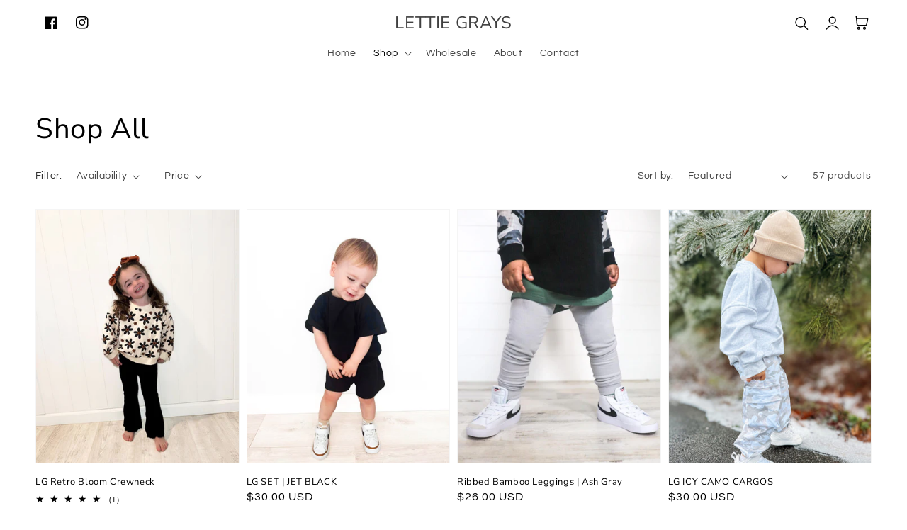

--- FILE ---
content_type: text/html; charset=utf-8
request_url: https://lettiegrays.com/collections/shop-all
body_size: 45187
content:
<!doctype html>
<html class="no-js" lang="en">
  <head>
    <meta charset="utf-8">
    <meta http-equiv="X-UA-Compatible" content="IE=edge">
    <meta name="viewport" content="width=device-width,initial-scale=1">
    <meta name="theme-color" content="">
    <link rel="canonical" href="https://lettiegrays.com/collections/shop-all">
    <link rel="preconnect" href="https://cdn.shopify.com" crossorigin><link rel="preconnect" href="https://fonts.shopifycdn.com" crossorigin><title>
      Shop All
 &ndash; LETTIE GRAYS</title>

    

    

<meta property="og:site_name" content="LETTIE GRAYS">
<meta property="og:url" content="https://lettiegrays.com/collections/shop-all">
<meta property="og:title" content="Shop All">
<meta property="og:type" content="product.group">
<meta property="og:description" content="LETTIE GRAYS"><meta name="twitter:card" content="summary_large_image">
<meta name="twitter:title" content="Shop All">
<meta name="twitter:description" content="LETTIE GRAYS">


    <script src="//lettiegrays.com/cdn/shop/t/11/assets/global.js?v=36580857208064758531738809871" defer="defer"></script>
    <script src="//lettiegrays.com/cdn/shop/t/11/assets/pubsub.js?v=158357773527763999511738809871" defer="defer"></script>
    <script src="//lettiegrays.com/cdn/shop/t/11/assets/pickup-availability.js?v=95345216988985239631738809871" defer="defer"></script>
    <script src="//lettiegrays.com/cdn/shop/t/11/assets/media-gallery.js?v=152902515749446478401738809871" defer="defer"></script>
    <script src="//lettiegrays.com/cdn/shop/t/11/assets/product-form.js?v=59460231208320133491738809871" defer="defer"></script>
    <script>window.performance && window.performance.mark && window.performance.mark('shopify.content_for_header.start');</script><meta id="shopify-digital-wallet" name="shopify-digital-wallet" content="/55417405539/digital_wallets/dialog">
<meta name="shopify-checkout-api-token" content="d014aa4dd1b362704bb6b601ea6f278b">
<meta id="in-context-paypal-metadata" data-shop-id="55417405539" data-venmo-supported="false" data-environment="production" data-locale="en_US" data-paypal-v4="true" data-currency="USD">
<link rel="alternate" type="application/atom+xml" title="Feed" href="/collections/shop-all.atom" />
<link rel="next" href="/collections/shop-all?page=2">
<link rel="alternate" type="application/json+oembed" href="https://lettiegrays.com/collections/shop-all.oembed">
<script async="async" src="/checkouts/internal/preloads.js?locale=en-US"></script>
<link rel="preconnect" href="https://shop.app" crossorigin="anonymous">
<script async="async" src="https://shop.app/checkouts/internal/preloads.js?locale=en-US&shop_id=55417405539" crossorigin="anonymous"></script>
<script id="shopify-features" type="application/json">{"accessToken":"d014aa4dd1b362704bb6b601ea6f278b","betas":["rich-media-storefront-analytics"],"domain":"lettiegrays.com","predictiveSearch":true,"shopId":55417405539,"locale":"en"}</script>
<script>var Shopify = Shopify || {};
Shopify.shop = "1624fd.myshopify.com";
Shopify.locale = "en";
Shopify.currency = {"active":"USD","rate":"1.0"};
Shopify.country = "US";
Shopify.theme = {"name":"New - Inspired Theme - Joy","id":132949966947,"schema_name":"Inspired - Joy","schema_version":"4.0.0","theme_store_id":null,"role":"main"};
Shopify.theme.handle = "null";
Shopify.theme.style = {"id":null,"handle":null};
Shopify.cdnHost = "lettiegrays.com/cdn";
Shopify.routes = Shopify.routes || {};
Shopify.routes.root = "/";</script>
<script type="module">!function(o){(o.Shopify=o.Shopify||{}).modules=!0}(window);</script>
<script>!function(o){function n(){var o=[];function n(){o.push(Array.prototype.slice.apply(arguments))}return n.q=o,n}var t=o.Shopify=o.Shopify||{};t.loadFeatures=n(),t.autoloadFeatures=n()}(window);</script>
<script>
  window.ShopifyPay = window.ShopifyPay || {};
  window.ShopifyPay.apiHost = "shop.app\/pay";
  window.ShopifyPay.redirectState = null;
</script>
<script id="shop-js-analytics" type="application/json">{"pageType":"collection"}</script>
<script defer="defer" async type="module" src="//lettiegrays.com/cdn/shopifycloud/shop-js/modules/v2/client.init-shop-cart-sync_BN7fPSNr.en.esm.js"></script>
<script defer="defer" async type="module" src="//lettiegrays.com/cdn/shopifycloud/shop-js/modules/v2/chunk.common_Cbph3Kss.esm.js"></script>
<script defer="defer" async type="module" src="//lettiegrays.com/cdn/shopifycloud/shop-js/modules/v2/chunk.modal_DKumMAJ1.esm.js"></script>
<script type="module">
  await import("//lettiegrays.com/cdn/shopifycloud/shop-js/modules/v2/client.init-shop-cart-sync_BN7fPSNr.en.esm.js");
await import("//lettiegrays.com/cdn/shopifycloud/shop-js/modules/v2/chunk.common_Cbph3Kss.esm.js");
await import("//lettiegrays.com/cdn/shopifycloud/shop-js/modules/v2/chunk.modal_DKumMAJ1.esm.js");

  window.Shopify.SignInWithShop?.initShopCartSync?.({"fedCMEnabled":true,"windoidEnabled":true});

</script>
<script>
  window.Shopify = window.Shopify || {};
  if (!window.Shopify.featureAssets) window.Shopify.featureAssets = {};
  window.Shopify.featureAssets['shop-js'] = {"shop-cart-sync":["modules/v2/client.shop-cart-sync_CJVUk8Jm.en.esm.js","modules/v2/chunk.common_Cbph3Kss.esm.js","modules/v2/chunk.modal_DKumMAJ1.esm.js"],"init-fed-cm":["modules/v2/client.init-fed-cm_7Fvt41F4.en.esm.js","modules/v2/chunk.common_Cbph3Kss.esm.js","modules/v2/chunk.modal_DKumMAJ1.esm.js"],"init-shop-email-lookup-coordinator":["modules/v2/client.init-shop-email-lookup-coordinator_Cc088_bR.en.esm.js","modules/v2/chunk.common_Cbph3Kss.esm.js","modules/v2/chunk.modal_DKumMAJ1.esm.js"],"init-windoid":["modules/v2/client.init-windoid_hPopwJRj.en.esm.js","modules/v2/chunk.common_Cbph3Kss.esm.js","modules/v2/chunk.modal_DKumMAJ1.esm.js"],"shop-button":["modules/v2/client.shop-button_B0jaPSNF.en.esm.js","modules/v2/chunk.common_Cbph3Kss.esm.js","modules/v2/chunk.modal_DKumMAJ1.esm.js"],"shop-cash-offers":["modules/v2/client.shop-cash-offers_DPIskqss.en.esm.js","modules/v2/chunk.common_Cbph3Kss.esm.js","modules/v2/chunk.modal_DKumMAJ1.esm.js"],"shop-toast-manager":["modules/v2/client.shop-toast-manager_CK7RT69O.en.esm.js","modules/v2/chunk.common_Cbph3Kss.esm.js","modules/v2/chunk.modal_DKumMAJ1.esm.js"],"init-shop-cart-sync":["modules/v2/client.init-shop-cart-sync_BN7fPSNr.en.esm.js","modules/v2/chunk.common_Cbph3Kss.esm.js","modules/v2/chunk.modal_DKumMAJ1.esm.js"],"init-customer-accounts-sign-up":["modules/v2/client.init-customer-accounts-sign-up_CfPf4CXf.en.esm.js","modules/v2/client.shop-login-button_DeIztwXF.en.esm.js","modules/v2/chunk.common_Cbph3Kss.esm.js","modules/v2/chunk.modal_DKumMAJ1.esm.js"],"pay-button":["modules/v2/client.pay-button_CgIwFSYN.en.esm.js","modules/v2/chunk.common_Cbph3Kss.esm.js","modules/v2/chunk.modal_DKumMAJ1.esm.js"],"init-customer-accounts":["modules/v2/client.init-customer-accounts_DQ3x16JI.en.esm.js","modules/v2/client.shop-login-button_DeIztwXF.en.esm.js","modules/v2/chunk.common_Cbph3Kss.esm.js","modules/v2/chunk.modal_DKumMAJ1.esm.js"],"avatar":["modules/v2/client.avatar_BTnouDA3.en.esm.js"],"init-shop-for-new-customer-accounts":["modules/v2/client.init-shop-for-new-customer-accounts_CsZy_esa.en.esm.js","modules/v2/client.shop-login-button_DeIztwXF.en.esm.js","modules/v2/chunk.common_Cbph3Kss.esm.js","modules/v2/chunk.modal_DKumMAJ1.esm.js"],"shop-follow-button":["modules/v2/client.shop-follow-button_BRMJjgGd.en.esm.js","modules/v2/chunk.common_Cbph3Kss.esm.js","modules/v2/chunk.modal_DKumMAJ1.esm.js"],"checkout-modal":["modules/v2/client.checkout-modal_B9Drz_yf.en.esm.js","modules/v2/chunk.common_Cbph3Kss.esm.js","modules/v2/chunk.modal_DKumMAJ1.esm.js"],"shop-login-button":["modules/v2/client.shop-login-button_DeIztwXF.en.esm.js","modules/v2/chunk.common_Cbph3Kss.esm.js","modules/v2/chunk.modal_DKumMAJ1.esm.js"],"lead-capture":["modules/v2/client.lead-capture_DXYzFM3R.en.esm.js","modules/v2/chunk.common_Cbph3Kss.esm.js","modules/v2/chunk.modal_DKumMAJ1.esm.js"],"shop-login":["modules/v2/client.shop-login_CA5pJqmO.en.esm.js","modules/v2/chunk.common_Cbph3Kss.esm.js","modules/v2/chunk.modal_DKumMAJ1.esm.js"],"payment-terms":["modules/v2/client.payment-terms_BxzfvcZJ.en.esm.js","modules/v2/chunk.common_Cbph3Kss.esm.js","modules/v2/chunk.modal_DKumMAJ1.esm.js"]};
</script>
<script id="__st">var __st={"a":55417405539,"offset":-21600,"reqid":"24849a27-890d-4ae7-a8e3-938cea5e07f3-1770042102","pageurl":"lettiegrays.com\/collections\/shop-all","u":"53474d22d6a0","p":"collection","rtyp":"collection","rid":270873788515};</script>
<script>window.ShopifyPaypalV4VisibilityTracking = true;</script>
<script id="captcha-bootstrap">!function(){'use strict';const t='contact',e='account',n='new_comment',o=[[t,t],['blogs',n],['comments',n],[t,'customer']],c=[[e,'customer_login'],[e,'guest_login'],[e,'recover_customer_password'],[e,'create_customer']],r=t=>t.map((([t,e])=>`form[action*='/${t}']:not([data-nocaptcha='true']) input[name='form_type'][value='${e}']`)).join(','),a=t=>()=>t?[...document.querySelectorAll(t)].map((t=>t.form)):[];function s(){const t=[...o],e=r(t);return a(e)}const i='password',u='form_key',d=['recaptcha-v3-token','g-recaptcha-response','h-captcha-response',i],f=()=>{try{return window.sessionStorage}catch{return}},m='__shopify_v',_=t=>t.elements[u];function p(t,e,n=!1){try{const o=window.sessionStorage,c=JSON.parse(o.getItem(e)),{data:r}=function(t){const{data:e,action:n}=t;return t[m]||n?{data:e,action:n}:{data:t,action:n}}(c);for(const[e,n]of Object.entries(r))t.elements[e]&&(t.elements[e].value=n);n&&o.removeItem(e)}catch(o){console.error('form repopulation failed',{error:o})}}const l='form_type',E='cptcha';function T(t){t.dataset[E]=!0}const w=window,h=w.document,L='Shopify',v='ce_forms',y='captcha';let A=!1;((t,e)=>{const n=(g='f06e6c50-85a8-45c8-87d0-21a2b65856fe',I='https://cdn.shopify.com/shopifycloud/storefront-forms-hcaptcha/ce_storefront_forms_captcha_hcaptcha.v1.5.2.iife.js',D={infoText:'Protected by hCaptcha',privacyText:'Privacy',termsText:'Terms'},(t,e,n)=>{const o=w[L][v],c=o.bindForm;if(c)return c(t,g,e,D).then(n);var r;o.q.push([[t,g,e,D],n]),r=I,A||(h.body.append(Object.assign(h.createElement('script'),{id:'captcha-provider',async:!0,src:r})),A=!0)});var g,I,D;w[L]=w[L]||{},w[L][v]=w[L][v]||{},w[L][v].q=[],w[L][y]=w[L][y]||{},w[L][y].protect=function(t,e){n(t,void 0,e),T(t)},Object.freeze(w[L][y]),function(t,e,n,w,h,L){const[v,y,A,g]=function(t,e,n){const i=e?o:[],u=t?c:[],d=[...i,...u],f=r(d),m=r(i),_=r(d.filter((([t,e])=>n.includes(e))));return[a(f),a(m),a(_),s()]}(w,h,L),I=t=>{const e=t.target;return e instanceof HTMLFormElement?e:e&&e.form},D=t=>v().includes(t);t.addEventListener('submit',(t=>{const e=I(t);if(!e)return;const n=D(e)&&!e.dataset.hcaptchaBound&&!e.dataset.recaptchaBound,o=_(e),c=g().includes(e)&&(!o||!o.value);(n||c)&&t.preventDefault(),c&&!n&&(function(t){try{if(!f())return;!function(t){const e=f();if(!e)return;const n=_(t);if(!n)return;const o=n.value;o&&e.removeItem(o)}(t);const e=Array.from(Array(32),(()=>Math.random().toString(36)[2])).join('');!function(t,e){_(t)||t.append(Object.assign(document.createElement('input'),{type:'hidden',name:u})),t.elements[u].value=e}(t,e),function(t,e){const n=f();if(!n)return;const o=[...t.querySelectorAll(`input[type='${i}']`)].map((({name:t})=>t)),c=[...d,...o],r={};for(const[a,s]of new FormData(t).entries())c.includes(a)||(r[a]=s);n.setItem(e,JSON.stringify({[m]:1,action:t.action,data:r}))}(t,e)}catch(e){console.error('failed to persist form',e)}}(e),e.submit())}));const S=(t,e)=>{t&&!t.dataset[E]&&(n(t,e.some((e=>e===t))),T(t))};for(const o of['focusin','change'])t.addEventListener(o,(t=>{const e=I(t);D(e)&&S(e,y())}));const B=e.get('form_key'),M=e.get(l),P=B&&M;t.addEventListener('DOMContentLoaded',(()=>{const t=y();if(P)for(const e of t)e.elements[l].value===M&&p(e,B);[...new Set([...A(),...v().filter((t=>'true'===t.dataset.shopifyCaptcha))])].forEach((e=>S(e,t)))}))}(h,new URLSearchParams(w.location.search),n,t,e,['guest_login'])})(!0,!0)}();</script>
<script integrity="sha256-4kQ18oKyAcykRKYeNunJcIwy7WH5gtpwJnB7kiuLZ1E=" data-source-attribution="shopify.loadfeatures" defer="defer" src="//lettiegrays.com/cdn/shopifycloud/storefront/assets/storefront/load_feature-a0a9edcb.js" crossorigin="anonymous"></script>
<script crossorigin="anonymous" defer="defer" src="//lettiegrays.com/cdn/shopifycloud/storefront/assets/shopify_pay/storefront-65b4c6d7.js?v=20250812"></script>
<script data-source-attribution="shopify.dynamic_checkout.dynamic.init">var Shopify=Shopify||{};Shopify.PaymentButton=Shopify.PaymentButton||{isStorefrontPortableWallets:!0,init:function(){window.Shopify.PaymentButton.init=function(){};var t=document.createElement("script");t.src="https://lettiegrays.com/cdn/shopifycloud/portable-wallets/latest/portable-wallets.en.js",t.type="module",document.head.appendChild(t)}};
</script>
<script data-source-attribution="shopify.dynamic_checkout.buyer_consent">
  function portableWalletsHideBuyerConsent(e){var t=document.getElementById("shopify-buyer-consent"),n=document.getElementById("shopify-subscription-policy-button");t&&n&&(t.classList.add("hidden"),t.setAttribute("aria-hidden","true"),n.removeEventListener("click",e))}function portableWalletsShowBuyerConsent(e){var t=document.getElementById("shopify-buyer-consent"),n=document.getElementById("shopify-subscription-policy-button");t&&n&&(t.classList.remove("hidden"),t.removeAttribute("aria-hidden"),n.addEventListener("click",e))}window.Shopify?.PaymentButton&&(window.Shopify.PaymentButton.hideBuyerConsent=portableWalletsHideBuyerConsent,window.Shopify.PaymentButton.showBuyerConsent=portableWalletsShowBuyerConsent);
</script>
<script data-source-attribution="shopify.dynamic_checkout.cart.bootstrap">document.addEventListener("DOMContentLoaded",(function(){function t(){return document.querySelector("shopify-accelerated-checkout-cart, shopify-accelerated-checkout")}if(t())Shopify.PaymentButton.init();else{new MutationObserver((function(e,n){t()&&(Shopify.PaymentButton.init(),n.disconnect())})).observe(document.body,{childList:!0,subtree:!0})}}));
</script>
<link id="shopify-accelerated-checkout-styles" rel="stylesheet" media="screen" href="https://lettiegrays.com/cdn/shopifycloud/portable-wallets/latest/accelerated-checkout-backwards-compat.css" crossorigin="anonymous">
<style id="shopify-accelerated-checkout-cart">
        #shopify-buyer-consent {
  margin-top: 1em;
  display: inline-block;
  width: 100%;
}

#shopify-buyer-consent.hidden {
  display: none;
}

#shopify-subscription-policy-button {
  background: none;
  border: none;
  padding: 0;
  text-decoration: underline;
  font-size: inherit;
  cursor: pointer;
}

#shopify-subscription-policy-button::before {
  box-shadow: none;
}

      </style>
<script id="sections-script" data-sections="footer" defer="defer" src="//lettiegrays.com/cdn/shop/t/11/compiled_assets/scripts.js?v=489"></script>
<script>window.performance && window.performance.mark && window.performance.mark('shopify.content_for_header.end');</script>


    <style data-shopify>
      @font-face {
  font-family: Questrial;
  font-weight: 400;
  font-style: normal;
  font-display: swap;
  src: url("//lettiegrays.com/cdn/fonts/questrial/questrial_n4.66abac5d8209a647b4bf8089b0451928ef144c07.woff2") format("woff2"),
       url("//lettiegrays.com/cdn/fonts/questrial/questrial_n4.e86c53e77682db9bf4b0ee2dd71f214dc16adda4.woff") format("woff");
}

      
      
      
      @font-face {
  font-family: "Nunito Sans";
  font-weight: 400;
  font-style: normal;
  font-display: swap;
  src: url("//lettiegrays.com/cdn/fonts/nunito_sans/nunitosans_n4.0276fe080df0ca4e6a22d9cb55aed3ed5ba6b1da.woff2") format("woff2"),
       url("//lettiegrays.com/cdn/fonts/nunito_sans/nunitosans_n4.b4964bee2f5e7fd9c3826447e73afe2baad607b7.woff") format("woff");
}


      :root {
        --font-body-family: Questrial, sans-serif;
        --font-body-style: normal;
        --font-body-weight: 400;

        --font-heading-family: "Nunito Sans", sans-serif;
        --font-heading-style: normal;
        --font-heading-weight: 400;

        --font-body-scale: 1.0;
        --font-heading-scale: 1.0;

        --color-base-text: 0, 0, 0;
        --color-base-background-1: 255, 255, 255;
        --color-base-background-2: 241, 228, 216;
        --color-base-solid-button-labels: 255, 255, 255;
        --color-base-outline-button-labels: 0, 0, 0;
        --color-base-accent-1: 0, 0, 0;
        --color-base-accent-2: 51, 79, 180;
        --payment-terms-background-color: #ffffff;

        --gradient-base-background-1: #ffffff;
        --gradient-base-background-2: #f1e4d8;
        --gradient-base-accent-1: linear-gradient(180deg, rgba(196, 102, 238, 1), rgba(82, 218, 236, 1) 100%);
        --gradient-base-accent-2: linear-gradient(180deg, rgba(53, 52, 52, 1), rgba(127, 72, 176, 1) 50%, rgba(48, 145, 211, 1) 100%);

        --page-width: 160rem;
        --page-width-margin: 2rem;

        --popup-border-width: 1px;
        --popup-border-opacity: 0.1;
        --popup-corner-radius: 5px;
        --popup-shadow-opacity: 0.05;
        --popup-shadow-horizontal-offset: 0px;
        --popup-shadow-vertical-offset: 4px;
        --popup-shadow-blur-radius: 5px;
        --color-shadow: 18,18,18;
        
      }

      *,
      *::before,
      *::after {
        box-sizing: inherit;
      }

      html {
        box-sizing: border-box;
        font-size: calc(var(--font-body-scale) * 62.5%);
        height: 100%;
      }

      body {
        display: grid;
        grid-template-rows: auto auto 1fr auto;
        grid-template-columns: 100%;
        min-height: 100%;
        margin: 0;
        font-size: 1.5rem;
        letter-spacing: 0.06rem;
        line-height: calc(1 + 0.8 / var(--font-body-scale));
        font-family: var(--font-body-family);
        font-style: var(--font-body-style);
        font-weight: var(--font-body-weight);
      }

      @media screen and (min-width: 750px) {
        body {
          font-size: 1.6rem;
        }
      }
    </style>

    <link href="//lettiegrays.com/cdn/shop/t/11/assets/base.css?v=128975089106132698991738809870" rel="stylesheet" type="text/css" media="all" />
<link rel="preload" as="font" href="//lettiegrays.com/cdn/fonts/questrial/questrial_n4.66abac5d8209a647b4bf8089b0451928ef144c07.woff2" type="font/woff2" crossorigin><link rel="preload" as="font" href="//lettiegrays.com/cdn/fonts/nunito_sans/nunitosans_n4.0276fe080df0ca4e6a22d9cb55aed3ed5ba6b1da.woff2" type="font/woff2" crossorigin><link rel="stylesheet" href="//lettiegrays.com/cdn/shop/t/11/assets/component-predictive-search.css?v=10425135875555615991738809871" media="print" onload="this.media='all'"><script>document.documentElement.className = document.documentElement.className.replace('no-js', 'js');
    if (Shopify.designMode) {
      document.documentElement.classList.add('shopify-design-mode');
    }
    </script>
    
<!-- Start of Judge.me Core -->
<link rel="dns-prefetch" href="https://cdn.judge.me/">
<script data-cfasync='false' class='jdgm-settings-script'>window.jdgmSettings={"pagination":5,"disable_web_reviews":false,"badge_no_review_text":"No reviews","badge_n_reviews_text":"{{ n }} review/reviews","badge_star_color":"#101211","hide_badge_preview_if_no_reviews":false,"badge_hide_text":false,"enforce_center_preview_badge":false,"widget_title":"Customer Reviews","widget_open_form_text":"Write a review","widget_close_form_text":"Cancel review","widget_refresh_page_text":"Refresh page","widget_summary_text":"Based on {{ number_of_reviews }} review/reviews","widget_no_review_text":"Be the first to write a review","widget_name_field_text":"Display name","widget_verified_name_field_text":"Verified Name (public)","widget_name_placeholder_text":"Display name","widget_required_field_error_text":"This field is required.","widget_email_field_text":"Email address","widget_verified_email_field_text":"Verified Email (private, can not be edited)","widget_email_placeholder_text":"Your email address","widget_email_field_error_text":"Please enter a valid email address.","widget_rating_field_text":"Rating","widget_review_title_field_text":"Review Title","widget_review_title_placeholder_text":"Give your review a title","widget_review_body_field_text":"Review content","widget_review_body_placeholder_text":"Start writing here...","widget_pictures_field_text":"Picture/Video (optional)","widget_submit_review_text":"Submit Review","widget_submit_verified_review_text":"Submit Verified Review","widget_submit_success_msg_with_auto_publish":"Thank you! Please refresh the page in a few moments to see your review. You can remove or edit your review by logging into \u003ca href='https://judge.me/login' target='_blank' rel='nofollow noopener'\u003eJudge.me\u003c/a\u003e","widget_submit_success_msg_no_auto_publish":"Thank you! Your review will be published as soon as it is approved by the shop admin. You can remove or edit your review by logging into \u003ca href='https://judge.me/login' target='_blank' rel='nofollow noopener'\u003eJudge.me\u003c/a\u003e","widget_show_default_reviews_out_of_total_text":"Showing {{ n_reviews_shown }} out of {{ n_reviews }} reviews.","widget_show_all_link_text":"Show all","widget_show_less_link_text":"Show less","widget_author_said_text":"{{ reviewer_name }} said:","widget_days_text":"{{ n }} days ago","widget_weeks_text":"{{ n }} week/weeks ago","widget_months_text":"{{ n }} month/months ago","widget_years_text":"{{ n }} year/years ago","widget_yesterday_text":"Yesterday","widget_today_text":"Today","widget_replied_text":"\u003e\u003e {{ shop_name }} replied:","widget_read_more_text":"Read more","widget_reviewer_name_as_initial":"","widget_rating_filter_color":"#fbcd0a","widget_rating_filter_see_all_text":"See all reviews","widget_sorting_most_recent_text":"Most Recent","widget_sorting_highest_rating_text":"Highest Rating","widget_sorting_lowest_rating_text":"Lowest Rating","widget_sorting_with_pictures_text":"Only Pictures","widget_sorting_most_helpful_text":"Most Helpful","widget_open_question_form_text":"Ask a question","widget_reviews_subtab_text":"Reviews","widget_questions_subtab_text":"Questions","widget_question_label_text":"Question","widget_answer_label_text":"Answer","widget_question_placeholder_text":"Write your question here","widget_submit_question_text":"Submit Question","widget_question_submit_success_text":"Thank you for your question! We will notify you once it gets answered.","widget_star_color":"#101211","verified_badge_text":"Verified","verified_badge_bg_color":"","verified_badge_text_color":"","verified_badge_placement":"left-of-reviewer-name","widget_review_max_height":"","widget_hide_border":false,"widget_social_share":true,"widget_thumb":false,"widget_review_location_show":false,"widget_location_format":"","all_reviews_include_out_of_store_products":true,"all_reviews_out_of_store_text":"(out of store)","all_reviews_pagination":100,"all_reviews_product_name_prefix_text":"about","enable_review_pictures":true,"enable_question_anwser":false,"widget_theme":"default","review_date_format":"mm/dd/yyyy","default_sort_method":"most-recent","widget_product_reviews_subtab_text":"Product Reviews","widget_shop_reviews_subtab_text":"Shop Reviews","widget_other_products_reviews_text":"Reviews for other products","widget_store_reviews_subtab_text":"Store reviews","widget_no_store_reviews_text":"This store hasn't received any reviews yet","widget_web_restriction_product_reviews_text":"This product hasn't received any reviews yet","widget_no_items_text":"No items found","widget_show_more_text":"Show more","widget_write_a_store_review_text":"Write a Store Review","widget_other_languages_heading":"Reviews in Other Languages","widget_translate_review_text":"Translate review to {{ language }}","widget_translating_review_text":"Translating...","widget_show_original_translation_text":"Show original ({{ language }})","widget_translate_review_failed_text":"Review couldn't be translated.","widget_translate_review_retry_text":"Retry","widget_translate_review_try_again_later_text":"Try again later","show_product_url_for_grouped_product":false,"widget_sorting_pictures_first_text":"Pictures First","show_pictures_on_all_rev_page_mobile":false,"show_pictures_on_all_rev_page_desktop":false,"floating_tab_hide_mobile_install_preference":false,"floating_tab_button_name":"★ Reviews","floating_tab_title":"Let customers speak for us","floating_tab_button_color":"","floating_tab_button_background_color":"","floating_tab_url":"","floating_tab_url_enabled":false,"floating_tab_tab_style":"text","all_reviews_text_badge_text":"Customers rate us {{ shop.metafields.judgeme.all_reviews_rating | round: 1 }}/5 based on {{ shop.metafields.judgeme.all_reviews_count }} reviews.","all_reviews_text_badge_text_branded_style":"{{ shop.metafields.judgeme.all_reviews_rating | round: 1 }} out of 5 stars based on {{ shop.metafields.judgeme.all_reviews_count }} reviews","is_all_reviews_text_badge_a_link":false,"show_stars_for_all_reviews_text_badge":false,"all_reviews_text_badge_url":"","all_reviews_text_style":"branded","all_reviews_text_color_style":"judgeme_brand_color","all_reviews_text_color":"#108474","all_reviews_text_show_jm_brand":true,"featured_carousel_show_header":true,"featured_carousel_title":"Let customers speak for us","testimonials_carousel_title":"Customers are saying","videos_carousel_title":"Real customer stories","cards_carousel_title":"Customers are saying","featured_carousel_count_text":"from {{ n }} reviews","featured_carousel_add_link_to_all_reviews_page":false,"featured_carousel_url":"","featured_carousel_show_images":true,"featured_carousel_autoslide_interval":5,"featured_carousel_arrows_on_the_sides":false,"featured_carousel_height":250,"featured_carousel_width":80,"featured_carousel_image_size":0,"featured_carousel_image_height":250,"featured_carousel_arrow_color":"#eeeeee","verified_count_badge_style":"branded","verified_count_badge_orientation":"horizontal","verified_count_badge_color_style":"judgeme_brand_color","verified_count_badge_color":"#108474","is_verified_count_badge_a_link":false,"verified_count_badge_url":"","verified_count_badge_show_jm_brand":true,"widget_rating_preset_default":5,"widget_first_sub_tab":"product-reviews","widget_show_histogram":true,"widget_histogram_use_custom_color":false,"widget_pagination_use_custom_color":false,"widget_star_use_custom_color":false,"widget_verified_badge_use_custom_color":false,"widget_write_review_use_custom_color":false,"picture_reminder_submit_button":"Upload Pictures","enable_review_videos":false,"mute_video_by_default":false,"widget_sorting_videos_first_text":"Videos First","widget_review_pending_text":"Pending","featured_carousel_items_for_large_screen":3,"social_share_options_order":"Facebook","remove_microdata_snippet":true,"disable_json_ld":false,"enable_json_ld_products":false,"preview_badge_show_question_text":false,"preview_badge_no_question_text":"No questions","preview_badge_n_question_text":"{{ number_of_questions }} question/questions","qa_badge_show_icon":false,"qa_badge_position":"same-row","remove_judgeme_branding":false,"widget_add_search_bar":false,"widget_search_bar_placeholder":"Search","widget_sorting_verified_only_text":"Verified only","featured_carousel_theme":"default","featured_carousel_show_rating":true,"featured_carousel_show_title":true,"featured_carousel_show_body":true,"featured_carousel_show_date":false,"featured_carousel_show_reviewer":true,"featured_carousel_show_product":false,"featured_carousel_header_background_color":"#108474","featured_carousel_header_text_color":"#ffffff","featured_carousel_name_product_separator":"reviewed","featured_carousel_full_star_background":"#108474","featured_carousel_empty_star_background":"#dadada","featured_carousel_vertical_theme_background":"#f9fafb","featured_carousel_verified_badge_enable":true,"featured_carousel_verified_badge_color":"#108474","featured_carousel_border_style":"round","featured_carousel_review_line_length_limit":3,"featured_carousel_more_reviews_button_text":"Read more reviews","featured_carousel_view_product_button_text":"View product","all_reviews_page_load_reviews_on":"scroll","all_reviews_page_load_more_text":"Load More Reviews","disable_fb_tab_reviews":false,"enable_ajax_cdn_cache":false,"widget_advanced_speed_features":5,"widget_public_name_text":"displayed publicly like","default_reviewer_name":"John Smith","default_reviewer_name_has_non_latin":true,"widget_reviewer_anonymous":"Anonymous","medals_widget_title":"Judge.me Review Medals","medals_widget_background_color":"#f9fafb","medals_widget_position":"footer_all_pages","medals_widget_border_color":"#f9fafb","medals_widget_verified_text_position":"left","medals_widget_use_monochromatic_version":false,"medals_widget_elements_color":"#108474","show_reviewer_avatar":true,"widget_invalid_yt_video_url_error_text":"Not a YouTube video URL","widget_max_length_field_error_text":"Please enter no more than {0} characters.","widget_show_country_flag":false,"widget_show_collected_via_shop_app":true,"widget_verified_by_shop_badge_style":"light","widget_verified_by_shop_text":"Verified by Shop","widget_show_photo_gallery":false,"widget_load_with_code_splitting":true,"widget_ugc_install_preference":false,"widget_ugc_title":"Made by us, Shared by you","widget_ugc_subtitle":"Tag us to see your picture featured in our page","widget_ugc_arrows_color":"#ffffff","widget_ugc_primary_button_text":"Buy Now","widget_ugc_primary_button_background_color":"#108474","widget_ugc_primary_button_text_color":"#ffffff","widget_ugc_primary_button_border_width":"0","widget_ugc_primary_button_border_style":"none","widget_ugc_primary_button_border_color":"#108474","widget_ugc_primary_button_border_radius":"25","widget_ugc_secondary_button_text":"Load More","widget_ugc_secondary_button_background_color":"#ffffff","widget_ugc_secondary_button_text_color":"#108474","widget_ugc_secondary_button_border_width":"2","widget_ugc_secondary_button_border_style":"solid","widget_ugc_secondary_button_border_color":"#108474","widget_ugc_secondary_button_border_radius":"25","widget_ugc_reviews_button_text":"View Reviews","widget_ugc_reviews_button_background_color":"#ffffff","widget_ugc_reviews_button_text_color":"#108474","widget_ugc_reviews_button_border_width":"2","widget_ugc_reviews_button_border_style":"solid","widget_ugc_reviews_button_border_color":"#108474","widget_ugc_reviews_button_border_radius":"25","widget_ugc_reviews_button_link_to":"judgeme-reviews-page","widget_ugc_show_post_date":true,"widget_ugc_max_width":"800","widget_rating_metafield_value_type":true,"widget_primary_color":"#000000","widget_enable_secondary_color":true,"widget_secondary_color":"#000000","widget_summary_average_rating_text":"{{ average_rating }} out of 5","widget_media_grid_title":"Customer photos \u0026 videos","widget_media_grid_see_more_text":"See more","widget_round_style":false,"widget_show_product_medals":true,"widget_verified_by_judgeme_text":"Verified by Judge.me","widget_show_store_medals":true,"widget_verified_by_judgeme_text_in_store_medals":"Verified by Judge.me","widget_media_field_exceed_quantity_message":"Sorry, we can only accept {{ max_media }} for one review.","widget_media_field_exceed_limit_message":"{{ file_name }} is too large, please select a {{ media_type }} less than {{ size_limit }}MB.","widget_review_submitted_text":"Review Submitted!","widget_question_submitted_text":"Question Submitted!","widget_close_form_text_question":"Cancel","widget_write_your_answer_here_text":"Write your answer here","widget_enabled_branded_link":true,"widget_show_collected_by_judgeme":true,"widget_reviewer_name_color":"","widget_write_review_text_color":"","widget_write_review_bg_color":"","widget_collected_by_judgeme_text":"collected by Judge.me","widget_pagination_type":"load_more","widget_load_more_text":"Load More","widget_load_more_color":"#108474","widget_full_review_text":"Full Review","widget_read_more_reviews_text":"Read More Reviews","widget_read_questions_text":"Read Questions","widget_questions_and_answers_text":"Questions \u0026 Answers","widget_verified_by_text":"Verified by","widget_verified_text":"Verified","widget_number_of_reviews_text":"{{ number_of_reviews }} reviews","widget_back_button_text":"Back","widget_next_button_text":"Next","widget_custom_forms_filter_button":"Filters","custom_forms_style":"horizontal","widget_show_review_information":false,"how_reviews_are_collected":"How reviews are collected?","widget_show_review_keywords":false,"widget_gdpr_statement":"How we use your data: We'll only contact you about the review you left, and only if necessary. By submitting your review, you agree to Judge.me's \u003ca href='https://judge.me/terms' target='_blank' rel='nofollow noopener'\u003eterms\u003c/a\u003e, \u003ca href='https://judge.me/privacy' target='_blank' rel='nofollow noopener'\u003eprivacy\u003c/a\u003e and \u003ca href='https://judge.me/content-policy' target='_blank' rel='nofollow noopener'\u003econtent\u003c/a\u003e policies.","widget_multilingual_sorting_enabled":false,"widget_translate_review_content_enabled":false,"widget_translate_review_content_method":"manual","popup_widget_review_selection":"automatically_with_pictures","popup_widget_round_border_style":true,"popup_widget_show_title":true,"popup_widget_show_body":true,"popup_widget_show_reviewer":false,"popup_widget_show_product":true,"popup_widget_show_pictures":true,"popup_widget_use_review_picture":true,"popup_widget_show_on_home_page":true,"popup_widget_show_on_product_page":true,"popup_widget_show_on_collection_page":true,"popup_widget_show_on_cart_page":true,"popup_widget_position":"bottom_left","popup_widget_first_review_delay":5,"popup_widget_duration":5,"popup_widget_interval":5,"popup_widget_review_count":5,"popup_widget_hide_on_mobile":true,"review_snippet_widget_round_border_style":true,"review_snippet_widget_card_color":"#FFFFFF","review_snippet_widget_slider_arrows_background_color":"#FFFFFF","review_snippet_widget_slider_arrows_color":"#000000","review_snippet_widget_star_color":"#108474","show_product_variant":false,"all_reviews_product_variant_label_text":"Variant: ","widget_show_verified_branding":true,"widget_ai_summary_title":"Customers say","widget_ai_summary_disclaimer":"AI-powered review summary based on recent customer reviews","widget_show_ai_summary":false,"widget_show_ai_summary_bg":false,"widget_show_review_title_input":true,"redirect_reviewers_invited_via_email":"external_form","request_store_review_after_product_review":false,"request_review_other_products_in_order":false,"review_form_color_scheme":"default","review_form_corner_style":"square","review_form_star_color":{},"review_form_text_color":"#333333","review_form_background_color":"#ffffff","review_form_field_background_color":"#fafafa","review_form_button_color":{},"review_form_button_text_color":"#ffffff","review_form_modal_overlay_color":"#000000","review_content_screen_title_text":"How would you rate this product?","review_content_introduction_text":"We would love it if you would share a bit about your experience.","store_review_form_title_text":"How would you rate this store?","store_review_form_introduction_text":"We would love it if you would share a bit about your experience.","show_review_guidance_text":true,"one_star_review_guidance_text":"Poor","five_star_review_guidance_text":"Great","customer_information_screen_title_text":"About you","customer_information_introduction_text":"Please tell us more about you.","custom_questions_screen_title_text":"Your experience in more detail","custom_questions_introduction_text":"Here are a few questions to help us understand more about your experience.","review_submitted_screen_title_text":"Thanks for your review!","review_submitted_screen_thank_you_text":"We are processing it and it will appear on the store soon.","review_submitted_screen_email_verification_text":"Please confirm your email by clicking the link we just sent you. This helps us keep reviews authentic.","review_submitted_request_store_review_text":"Would you like to share your experience of shopping with us?","review_submitted_review_other_products_text":"Would you like to review these products?","store_review_screen_title_text":"Would you like to share your experience of shopping with us?","store_review_introduction_text":"We value your feedback and use it to improve. Please share any thoughts or suggestions you have.","reviewer_media_screen_title_picture_text":"Share a picture","reviewer_media_introduction_picture_text":"Upload a photo to support your review.","reviewer_media_screen_title_video_text":"Share a video","reviewer_media_introduction_video_text":"Upload a video to support your review.","reviewer_media_screen_title_picture_or_video_text":"Share a picture or video","reviewer_media_introduction_picture_or_video_text":"Upload a photo or video to support your review.","reviewer_media_youtube_url_text":"Paste your Youtube URL here","advanced_settings_next_step_button_text":"Next","advanced_settings_close_review_button_text":"Close","modal_write_review_flow":false,"write_review_flow_required_text":"Required","write_review_flow_privacy_message_text":"We respect your privacy.","write_review_flow_anonymous_text":"Post review as anonymous","write_review_flow_visibility_text":"This won't be visible to other customers.","write_review_flow_multiple_selection_help_text":"Select as many as you like","write_review_flow_single_selection_help_text":"Select one option","write_review_flow_required_field_error_text":"This field is required","write_review_flow_invalid_email_error_text":"Please enter a valid email address","write_review_flow_max_length_error_text":"Max. {{ max_length }} characters.","write_review_flow_media_upload_text":"\u003cb\u003eClick to upload\u003c/b\u003e or drag and drop","write_review_flow_gdpr_statement":"We'll only contact you about your review if necessary. By submitting your review, you agree to our \u003ca href='https://judge.me/terms' target='_blank' rel='nofollow noopener'\u003eterms and conditions\u003c/a\u003e and \u003ca href='https://judge.me/privacy' target='_blank' rel='nofollow noopener'\u003eprivacy policy\u003c/a\u003e.","rating_only_reviews_enabled":false,"show_negative_reviews_help_screen":false,"new_review_flow_help_screen_rating_threshold":3,"negative_review_resolution_screen_title_text":"Tell us more","negative_review_resolution_text":"Your experience matters to us. If there were issues with your purchase, we're here to help. Feel free to reach out to us, we'd love the opportunity to make things right.","negative_review_resolution_button_text":"Contact us","negative_review_resolution_proceed_with_review_text":"Leave a review","negative_review_resolution_subject":"Issue with purchase from {{ shop_name }}.{{ order_name }}","preview_badge_collection_page_install_status":false,"widget_review_custom_css":"","preview_badge_custom_css":"","preview_badge_stars_count":"5-stars","featured_carousel_custom_css":"","floating_tab_custom_css":"","all_reviews_widget_custom_css":"","medals_widget_custom_css":"","verified_badge_custom_css":"","all_reviews_text_custom_css":"","transparency_badges_collected_via_store_invite":false,"transparency_badges_from_another_provider":false,"transparency_badges_collected_from_store_visitor":false,"transparency_badges_collected_by_verified_review_provider":false,"transparency_badges_earned_reward":false,"transparency_badges_collected_via_store_invite_text":"Review collected via store invitation","transparency_badges_from_another_provider_text":"Review collected from another provider","transparency_badges_collected_from_store_visitor_text":"Review collected from a store visitor","transparency_badges_written_in_google_text":"Review written in Google","transparency_badges_written_in_etsy_text":"Review written in Etsy","transparency_badges_written_in_shop_app_text":"Review written in Shop App","transparency_badges_earned_reward_text":"Review earned a reward for future purchase","product_review_widget_per_page":10,"widget_store_review_label_text":"Review about the store","checkout_comment_extension_title_on_product_page":"Customer Comments","checkout_comment_extension_num_latest_comment_show":5,"checkout_comment_extension_format":"name_and_timestamp","checkout_comment_customer_name":"last_initial","checkout_comment_comment_notification":true,"preview_badge_collection_page_install_preference":false,"preview_badge_home_page_install_preference":false,"preview_badge_product_page_install_preference":false,"review_widget_install_preference":"","review_carousel_install_preference":false,"floating_reviews_tab_install_preference":"none","verified_reviews_count_badge_install_preference":false,"all_reviews_text_install_preference":false,"review_widget_best_location":false,"judgeme_medals_install_preference":false,"review_widget_revamp_enabled":false,"review_widget_qna_enabled":false,"review_widget_header_theme":"minimal","review_widget_widget_title_enabled":true,"review_widget_header_text_size":"medium","review_widget_header_text_weight":"regular","review_widget_average_rating_style":"compact","review_widget_bar_chart_enabled":true,"review_widget_bar_chart_type":"numbers","review_widget_bar_chart_style":"standard","review_widget_expanded_media_gallery_enabled":false,"review_widget_reviews_section_theme":"standard","review_widget_image_style":"thumbnails","review_widget_review_image_ratio":"square","review_widget_stars_size":"medium","review_widget_verified_badge":"standard_text","review_widget_review_title_text_size":"medium","review_widget_review_text_size":"medium","review_widget_review_text_length":"medium","review_widget_number_of_columns_desktop":3,"review_widget_carousel_transition_speed":5,"review_widget_custom_questions_answers_display":"always","review_widget_button_text_color":"#FFFFFF","review_widget_text_color":"#000000","review_widget_lighter_text_color":"#7B7B7B","review_widget_corner_styling":"soft","review_widget_review_word_singular":"review","review_widget_review_word_plural":"reviews","review_widget_voting_label":"Helpful?","review_widget_shop_reply_label":"Reply from {{ shop_name }}:","review_widget_filters_title":"Filters","qna_widget_question_word_singular":"Question","qna_widget_question_word_plural":"Questions","qna_widget_answer_reply_label":"Answer from {{ answerer_name }}:","qna_content_screen_title_text":"Ask a question about this product","qna_widget_question_required_field_error_text":"Please enter your question.","qna_widget_flow_gdpr_statement":"We'll only contact you about your question if necessary. By submitting your question, you agree to our \u003ca href='https://judge.me/terms' target='_blank' rel='nofollow noopener'\u003eterms and conditions\u003c/a\u003e and \u003ca href='https://judge.me/privacy' target='_blank' rel='nofollow noopener'\u003eprivacy policy\u003c/a\u003e.","qna_widget_question_submitted_text":"Thanks for your question!","qna_widget_close_form_text_question":"Close","qna_widget_question_submit_success_text":"We’ll notify you by email when your question is answered.","all_reviews_widget_v2025_enabled":false,"all_reviews_widget_v2025_header_theme":"default","all_reviews_widget_v2025_widget_title_enabled":true,"all_reviews_widget_v2025_header_text_size":"medium","all_reviews_widget_v2025_header_text_weight":"regular","all_reviews_widget_v2025_average_rating_style":"compact","all_reviews_widget_v2025_bar_chart_enabled":true,"all_reviews_widget_v2025_bar_chart_type":"numbers","all_reviews_widget_v2025_bar_chart_style":"standard","all_reviews_widget_v2025_expanded_media_gallery_enabled":false,"all_reviews_widget_v2025_show_store_medals":true,"all_reviews_widget_v2025_show_photo_gallery":true,"all_reviews_widget_v2025_show_review_keywords":false,"all_reviews_widget_v2025_show_ai_summary":false,"all_reviews_widget_v2025_show_ai_summary_bg":false,"all_reviews_widget_v2025_add_search_bar":false,"all_reviews_widget_v2025_default_sort_method":"most-recent","all_reviews_widget_v2025_reviews_per_page":10,"all_reviews_widget_v2025_reviews_section_theme":"default","all_reviews_widget_v2025_image_style":"thumbnails","all_reviews_widget_v2025_review_image_ratio":"square","all_reviews_widget_v2025_stars_size":"medium","all_reviews_widget_v2025_verified_badge":"bold_badge","all_reviews_widget_v2025_review_title_text_size":"medium","all_reviews_widget_v2025_review_text_size":"medium","all_reviews_widget_v2025_review_text_length":"medium","all_reviews_widget_v2025_number_of_columns_desktop":3,"all_reviews_widget_v2025_carousel_transition_speed":5,"all_reviews_widget_v2025_custom_questions_answers_display":"always","all_reviews_widget_v2025_show_product_variant":false,"all_reviews_widget_v2025_show_reviewer_avatar":true,"all_reviews_widget_v2025_reviewer_name_as_initial":"","all_reviews_widget_v2025_review_location_show":false,"all_reviews_widget_v2025_location_format":"","all_reviews_widget_v2025_show_country_flag":false,"all_reviews_widget_v2025_verified_by_shop_badge_style":"light","all_reviews_widget_v2025_social_share":false,"all_reviews_widget_v2025_social_share_options_order":"Facebook,Twitter,LinkedIn,Pinterest","all_reviews_widget_v2025_pagination_type":"standard","all_reviews_widget_v2025_button_text_color":"#FFFFFF","all_reviews_widget_v2025_text_color":"#000000","all_reviews_widget_v2025_lighter_text_color":"#7B7B7B","all_reviews_widget_v2025_corner_styling":"soft","all_reviews_widget_v2025_title":"Customer reviews","all_reviews_widget_v2025_ai_summary_title":"Customers say about this store","all_reviews_widget_v2025_no_review_text":"Be the first to write a review","platform":"shopify","branding_url":"https://app.judge.me/reviews","branding_text":"Powered by Judge.me","locale":"en","reply_name":"LETTIE GRAYS","widget_version":"3.0","footer":true,"autopublish":true,"review_dates":true,"enable_custom_form":false,"shop_locale":"en","enable_multi_locales_translations":false,"show_review_title_input":true,"review_verification_email_status":"always","can_be_branded":true,"reply_name_text":"LETTIE GRAYS"};</script> <style class='jdgm-settings-style'>.jdgm-xx{left:0}:root{--jdgm-primary-color: #000;--jdgm-secondary-color: #000;--jdgm-star-color: #101211;--jdgm-write-review-text-color: white;--jdgm-write-review-bg-color: #000000;--jdgm-paginate-color: #000;--jdgm-border-radius: 0;--jdgm-reviewer-name-color: #000000}.jdgm-histogram__bar-content{background-color:#000}.jdgm-rev[data-verified-buyer=true] .jdgm-rev__icon.jdgm-rev__icon:after,.jdgm-rev__buyer-badge.jdgm-rev__buyer-badge{color:white;background-color:#000}.jdgm-review-widget--small .jdgm-gallery.jdgm-gallery .jdgm-gallery__thumbnail-link:nth-child(8) .jdgm-gallery__thumbnail-wrapper.jdgm-gallery__thumbnail-wrapper:before{content:"See more"}@media only screen and (min-width: 768px){.jdgm-gallery.jdgm-gallery .jdgm-gallery__thumbnail-link:nth-child(8) .jdgm-gallery__thumbnail-wrapper.jdgm-gallery__thumbnail-wrapper:before{content:"See more"}}.jdgm-preview-badge .jdgm-star.jdgm-star{color:#101211}.jdgm-author-all-initials{display:none !important}.jdgm-author-last-initial{display:none !important}.jdgm-rev-widg__title{visibility:hidden}.jdgm-rev-widg__summary-text{visibility:hidden}.jdgm-prev-badge__text{visibility:hidden}.jdgm-rev__prod-link-prefix:before{content:'about'}.jdgm-rev__variant-label:before{content:'Variant: '}.jdgm-rev__out-of-store-text:before{content:'(out of store)'}@media only screen and (min-width: 768px){.jdgm-rev__pics .jdgm-rev_all-rev-page-picture-separator,.jdgm-rev__pics .jdgm-rev__product-picture{display:none}}@media only screen and (max-width: 768px){.jdgm-rev__pics .jdgm-rev_all-rev-page-picture-separator,.jdgm-rev__pics .jdgm-rev__product-picture{display:none}}.jdgm-preview-badge[data-template="product"]{display:none !important}.jdgm-preview-badge[data-template="collection"]{display:none !important}.jdgm-preview-badge[data-template="index"]{display:none !important}.jdgm-review-widget[data-from-snippet="true"]{display:none !important}.jdgm-verified-count-badget[data-from-snippet="true"]{display:none !important}.jdgm-carousel-wrapper[data-from-snippet="true"]{display:none !important}.jdgm-all-reviews-text[data-from-snippet="true"]{display:none !important}.jdgm-medals-section[data-from-snippet="true"]{display:none !important}.jdgm-ugc-media-wrapper[data-from-snippet="true"]{display:none !important}.jdgm-rev__transparency-badge[data-badge-type="review_collected_via_store_invitation"]{display:none !important}.jdgm-rev__transparency-badge[data-badge-type="review_collected_from_another_provider"]{display:none !important}.jdgm-rev__transparency-badge[data-badge-type="review_collected_from_store_visitor"]{display:none !important}.jdgm-rev__transparency-badge[data-badge-type="review_written_in_etsy"]{display:none !important}.jdgm-rev__transparency-badge[data-badge-type="review_written_in_google_business"]{display:none !important}.jdgm-rev__transparency-badge[data-badge-type="review_written_in_shop_app"]{display:none !important}.jdgm-rev__transparency-badge[data-badge-type="review_earned_for_future_purchase"]{display:none !important}.jdgm-review-snippet-widget .jdgm-rev-snippet-widget__cards-container .jdgm-rev-snippet-card{border-radius:8px;background:#fff}.jdgm-review-snippet-widget .jdgm-rev-snippet-widget__cards-container .jdgm-rev-snippet-card__rev-rating .jdgm-star{color:#108474}.jdgm-review-snippet-widget .jdgm-rev-snippet-widget__prev-btn,.jdgm-review-snippet-widget .jdgm-rev-snippet-widget__next-btn{border-radius:50%;background:#fff}.jdgm-review-snippet-widget .jdgm-rev-snippet-widget__prev-btn>svg,.jdgm-review-snippet-widget .jdgm-rev-snippet-widget__next-btn>svg{fill:#000}.jdgm-full-rev-modal.rev-snippet-widget .jm-mfp-container .jm-mfp-content,.jdgm-full-rev-modal.rev-snippet-widget .jm-mfp-container .jdgm-full-rev__icon,.jdgm-full-rev-modal.rev-snippet-widget .jm-mfp-container .jdgm-full-rev__pic-img,.jdgm-full-rev-modal.rev-snippet-widget .jm-mfp-container .jdgm-full-rev__reply{border-radius:8px}.jdgm-full-rev-modal.rev-snippet-widget .jm-mfp-container .jdgm-full-rev[data-verified-buyer="true"] .jdgm-full-rev__icon::after{border-radius:8px}.jdgm-full-rev-modal.rev-snippet-widget .jm-mfp-container .jdgm-full-rev .jdgm-rev__buyer-badge{border-radius:calc( 8px / 2 )}.jdgm-full-rev-modal.rev-snippet-widget .jm-mfp-container .jdgm-full-rev .jdgm-full-rev__replier::before{content:'LETTIE GRAYS'}.jdgm-full-rev-modal.rev-snippet-widget .jm-mfp-container .jdgm-full-rev .jdgm-full-rev__product-button{border-radius:calc( 8px * 6 )}
</style> <style class='jdgm-settings-style'></style>

  
  
  
  <style class='jdgm-miracle-styles'>
  @-webkit-keyframes jdgm-spin{0%{-webkit-transform:rotate(0deg);-ms-transform:rotate(0deg);transform:rotate(0deg)}100%{-webkit-transform:rotate(359deg);-ms-transform:rotate(359deg);transform:rotate(359deg)}}@keyframes jdgm-spin{0%{-webkit-transform:rotate(0deg);-ms-transform:rotate(0deg);transform:rotate(0deg)}100%{-webkit-transform:rotate(359deg);-ms-transform:rotate(359deg);transform:rotate(359deg)}}@font-face{font-family:'JudgemeStar';src:url("[data-uri]") format("woff");font-weight:normal;font-style:normal}.jdgm-star{font-family:'JudgemeStar';display:inline !important;text-decoration:none !important;padding:0 4px 0 0 !important;margin:0 !important;font-weight:bold;opacity:1;-webkit-font-smoothing:antialiased;-moz-osx-font-smoothing:grayscale}.jdgm-star:hover{opacity:1}.jdgm-star:last-of-type{padding:0 !important}.jdgm-star.jdgm--on:before{content:"\e000"}.jdgm-star.jdgm--off:before{content:"\e001"}.jdgm-star.jdgm--half:before{content:"\e002"}.jdgm-widget *{margin:0;line-height:1.4;-webkit-box-sizing:border-box;-moz-box-sizing:border-box;box-sizing:border-box;-webkit-overflow-scrolling:touch}.jdgm-hidden{display:none !important;visibility:hidden !important}.jdgm-temp-hidden{display:none}.jdgm-spinner{width:40px;height:40px;margin:auto;border-radius:50%;border-top:2px solid #eee;border-right:2px solid #eee;border-bottom:2px solid #eee;border-left:2px solid #ccc;-webkit-animation:jdgm-spin 0.8s infinite linear;animation:jdgm-spin 0.8s infinite linear}.jdgm-spinner:empty{display:block}.jdgm-prev-badge{display:block !important}

</style>
<style class='jdgm-miracle-styles'>
  @font-face{font-family:'JudgemeStar';src:url("[data-uri]") format("woff");font-weight:normal;font-style:normal}

</style>


  
  
   


<script data-cfasync='false' class='jdgm-script'>
!function(e){window.jdgm=window.jdgm||{},jdgm.CDN_HOST="https://cdn.judge.me/",
jdgm.docReady=function(d){(e.attachEvent?"complete"===e.readyState:"loading"!==e.readyState)?
setTimeout(d,0):e.addEventListener("DOMContentLoaded",d)},jdgm.loadCSS=function(d,t,o,s){
!o&&jdgm.loadCSS.requestedUrls.indexOf(d)>=0||(jdgm.loadCSS.requestedUrls.push(d),
(s=e.createElement("link")).rel="stylesheet",s.class="jdgm-stylesheet",s.media="nope!",
s.href=d,s.onload=function(){this.media="all",t&&setTimeout(t)},e.body.appendChild(s))},
jdgm.loadCSS.requestedUrls=[],jdgm.docReady(function(){(window.jdgmLoadCSS||e.querySelectorAll(
".jdgm-widget, .jdgm-all-reviews-page").length>0)&&(jdgmSettings.widget_load_with_code_splitting?
parseFloat(jdgmSettings.widget_version)>=3?jdgm.loadCSS(jdgm.CDN_HOST+"widget_v3/base.css"):
jdgm.loadCSS(jdgm.CDN_HOST+"widget/base.css"):jdgm.loadCSS(jdgm.CDN_HOST+"shopify_v2.css"))})}(document);
</script>
<script async data-cfasync="false" type="text/javascript" src="https://cdn.judge.me/loader.js"></script>

<noscript><link rel="stylesheet" type="text/css" media="all" href="https://cdn.judge.me/shopify_v2.css"></noscript>
<!-- End of Judge.me Core -->

<!-- BEGIN app block: shopify://apps/judge-me-reviews/blocks/judgeme_core/61ccd3b1-a9f2-4160-9fe9-4fec8413e5d8 --><!-- Start of Judge.me Core -->






<link rel="dns-prefetch" href="https://cdnwidget.judge.me">
<link rel="dns-prefetch" href="https://cdn.judge.me">
<link rel="dns-prefetch" href="https://cdn1.judge.me">
<link rel="dns-prefetch" href="https://api.judge.me">

<script data-cfasync='false' class='jdgm-settings-script'>window.jdgmSettings={"pagination":5,"disable_web_reviews":false,"badge_no_review_text":"No reviews","badge_n_reviews_text":"{{ n }} review/reviews","badge_star_color":"#101211","hide_badge_preview_if_no_reviews":false,"badge_hide_text":false,"enforce_center_preview_badge":false,"widget_title":"Customer Reviews","widget_open_form_text":"Write a review","widget_close_form_text":"Cancel review","widget_refresh_page_text":"Refresh page","widget_summary_text":"Based on {{ number_of_reviews }} review/reviews","widget_no_review_text":"Be the first to write a review","widget_name_field_text":"Display name","widget_verified_name_field_text":"Verified Name (public)","widget_name_placeholder_text":"Display name","widget_required_field_error_text":"This field is required.","widget_email_field_text":"Email address","widget_verified_email_field_text":"Verified Email (private, can not be edited)","widget_email_placeholder_text":"Your email address","widget_email_field_error_text":"Please enter a valid email address.","widget_rating_field_text":"Rating","widget_review_title_field_text":"Review Title","widget_review_title_placeholder_text":"Give your review a title","widget_review_body_field_text":"Review content","widget_review_body_placeholder_text":"Start writing here...","widget_pictures_field_text":"Picture/Video (optional)","widget_submit_review_text":"Submit Review","widget_submit_verified_review_text":"Submit Verified Review","widget_submit_success_msg_with_auto_publish":"Thank you! Please refresh the page in a few moments to see your review. You can remove or edit your review by logging into \u003ca href='https://judge.me/login' target='_blank' rel='nofollow noopener'\u003eJudge.me\u003c/a\u003e","widget_submit_success_msg_no_auto_publish":"Thank you! Your review will be published as soon as it is approved by the shop admin. You can remove or edit your review by logging into \u003ca href='https://judge.me/login' target='_blank' rel='nofollow noopener'\u003eJudge.me\u003c/a\u003e","widget_show_default_reviews_out_of_total_text":"Showing {{ n_reviews_shown }} out of {{ n_reviews }} reviews.","widget_show_all_link_text":"Show all","widget_show_less_link_text":"Show less","widget_author_said_text":"{{ reviewer_name }} said:","widget_days_text":"{{ n }} days ago","widget_weeks_text":"{{ n }} week/weeks ago","widget_months_text":"{{ n }} month/months ago","widget_years_text":"{{ n }} year/years ago","widget_yesterday_text":"Yesterday","widget_today_text":"Today","widget_replied_text":"\u003e\u003e {{ shop_name }} replied:","widget_read_more_text":"Read more","widget_reviewer_name_as_initial":"","widget_rating_filter_color":"#fbcd0a","widget_rating_filter_see_all_text":"See all reviews","widget_sorting_most_recent_text":"Most Recent","widget_sorting_highest_rating_text":"Highest Rating","widget_sorting_lowest_rating_text":"Lowest Rating","widget_sorting_with_pictures_text":"Only Pictures","widget_sorting_most_helpful_text":"Most Helpful","widget_open_question_form_text":"Ask a question","widget_reviews_subtab_text":"Reviews","widget_questions_subtab_text":"Questions","widget_question_label_text":"Question","widget_answer_label_text":"Answer","widget_question_placeholder_text":"Write your question here","widget_submit_question_text":"Submit Question","widget_question_submit_success_text":"Thank you for your question! We will notify you once it gets answered.","widget_star_color":"#101211","verified_badge_text":"Verified","verified_badge_bg_color":"","verified_badge_text_color":"","verified_badge_placement":"left-of-reviewer-name","widget_review_max_height":"","widget_hide_border":false,"widget_social_share":true,"widget_thumb":false,"widget_review_location_show":false,"widget_location_format":"","all_reviews_include_out_of_store_products":true,"all_reviews_out_of_store_text":"(out of store)","all_reviews_pagination":100,"all_reviews_product_name_prefix_text":"about","enable_review_pictures":true,"enable_question_anwser":false,"widget_theme":"default","review_date_format":"mm/dd/yyyy","default_sort_method":"most-recent","widget_product_reviews_subtab_text":"Product Reviews","widget_shop_reviews_subtab_text":"Shop Reviews","widget_other_products_reviews_text":"Reviews for other products","widget_store_reviews_subtab_text":"Store reviews","widget_no_store_reviews_text":"This store hasn't received any reviews yet","widget_web_restriction_product_reviews_text":"This product hasn't received any reviews yet","widget_no_items_text":"No items found","widget_show_more_text":"Show more","widget_write_a_store_review_text":"Write a Store Review","widget_other_languages_heading":"Reviews in Other Languages","widget_translate_review_text":"Translate review to {{ language }}","widget_translating_review_text":"Translating...","widget_show_original_translation_text":"Show original ({{ language }})","widget_translate_review_failed_text":"Review couldn't be translated.","widget_translate_review_retry_text":"Retry","widget_translate_review_try_again_later_text":"Try again later","show_product_url_for_grouped_product":false,"widget_sorting_pictures_first_text":"Pictures First","show_pictures_on_all_rev_page_mobile":false,"show_pictures_on_all_rev_page_desktop":false,"floating_tab_hide_mobile_install_preference":false,"floating_tab_button_name":"★ Reviews","floating_tab_title":"Let customers speak for us","floating_tab_button_color":"","floating_tab_button_background_color":"","floating_tab_url":"","floating_tab_url_enabled":false,"floating_tab_tab_style":"text","all_reviews_text_badge_text":"Customers rate us {{ shop.metafields.judgeme.all_reviews_rating | round: 1 }}/5 based on {{ shop.metafields.judgeme.all_reviews_count }} reviews.","all_reviews_text_badge_text_branded_style":"{{ shop.metafields.judgeme.all_reviews_rating | round: 1 }} out of 5 stars based on {{ shop.metafields.judgeme.all_reviews_count }} reviews","is_all_reviews_text_badge_a_link":false,"show_stars_for_all_reviews_text_badge":false,"all_reviews_text_badge_url":"","all_reviews_text_style":"branded","all_reviews_text_color_style":"judgeme_brand_color","all_reviews_text_color":"#108474","all_reviews_text_show_jm_brand":true,"featured_carousel_show_header":true,"featured_carousel_title":"Let customers speak for us","testimonials_carousel_title":"Customers are saying","videos_carousel_title":"Real customer stories","cards_carousel_title":"Customers are saying","featured_carousel_count_text":"from {{ n }} reviews","featured_carousel_add_link_to_all_reviews_page":false,"featured_carousel_url":"","featured_carousel_show_images":true,"featured_carousel_autoslide_interval":5,"featured_carousel_arrows_on_the_sides":false,"featured_carousel_height":250,"featured_carousel_width":80,"featured_carousel_image_size":0,"featured_carousel_image_height":250,"featured_carousel_arrow_color":"#eeeeee","verified_count_badge_style":"branded","verified_count_badge_orientation":"horizontal","verified_count_badge_color_style":"judgeme_brand_color","verified_count_badge_color":"#108474","is_verified_count_badge_a_link":false,"verified_count_badge_url":"","verified_count_badge_show_jm_brand":true,"widget_rating_preset_default":5,"widget_first_sub_tab":"product-reviews","widget_show_histogram":true,"widget_histogram_use_custom_color":false,"widget_pagination_use_custom_color":false,"widget_star_use_custom_color":false,"widget_verified_badge_use_custom_color":false,"widget_write_review_use_custom_color":false,"picture_reminder_submit_button":"Upload Pictures","enable_review_videos":false,"mute_video_by_default":false,"widget_sorting_videos_first_text":"Videos First","widget_review_pending_text":"Pending","featured_carousel_items_for_large_screen":3,"social_share_options_order":"Facebook","remove_microdata_snippet":true,"disable_json_ld":false,"enable_json_ld_products":false,"preview_badge_show_question_text":false,"preview_badge_no_question_text":"No questions","preview_badge_n_question_text":"{{ number_of_questions }} question/questions","qa_badge_show_icon":false,"qa_badge_position":"same-row","remove_judgeme_branding":false,"widget_add_search_bar":false,"widget_search_bar_placeholder":"Search","widget_sorting_verified_only_text":"Verified only","featured_carousel_theme":"default","featured_carousel_show_rating":true,"featured_carousel_show_title":true,"featured_carousel_show_body":true,"featured_carousel_show_date":false,"featured_carousel_show_reviewer":true,"featured_carousel_show_product":false,"featured_carousel_header_background_color":"#108474","featured_carousel_header_text_color":"#ffffff","featured_carousel_name_product_separator":"reviewed","featured_carousel_full_star_background":"#108474","featured_carousel_empty_star_background":"#dadada","featured_carousel_vertical_theme_background":"#f9fafb","featured_carousel_verified_badge_enable":true,"featured_carousel_verified_badge_color":"#108474","featured_carousel_border_style":"round","featured_carousel_review_line_length_limit":3,"featured_carousel_more_reviews_button_text":"Read more reviews","featured_carousel_view_product_button_text":"View product","all_reviews_page_load_reviews_on":"scroll","all_reviews_page_load_more_text":"Load More Reviews","disable_fb_tab_reviews":false,"enable_ajax_cdn_cache":false,"widget_advanced_speed_features":5,"widget_public_name_text":"displayed publicly like","default_reviewer_name":"John Smith","default_reviewer_name_has_non_latin":true,"widget_reviewer_anonymous":"Anonymous","medals_widget_title":"Judge.me Review Medals","medals_widget_background_color":"#f9fafb","medals_widget_position":"footer_all_pages","medals_widget_border_color":"#f9fafb","medals_widget_verified_text_position":"left","medals_widget_use_monochromatic_version":false,"medals_widget_elements_color":"#108474","show_reviewer_avatar":true,"widget_invalid_yt_video_url_error_text":"Not a YouTube video URL","widget_max_length_field_error_text":"Please enter no more than {0} characters.","widget_show_country_flag":false,"widget_show_collected_via_shop_app":true,"widget_verified_by_shop_badge_style":"light","widget_verified_by_shop_text":"Verified by Shop","widget_show_photo_gallery":false,"widget_load_with_code_splitting":true,"widget_ugc_install_preference":false,"widget_ugc_title":"Made by us, Shared by you","widget_ugc_subtitle":"Tag us to see your picture featured in our page","widget_ugc_arrows_color":"#ffffff","widget_ugc_primary_button_text":"Buy Now","widget_ugc_primary_button_background_color":"#108474","widget_ugc_primary_button_text_color":"#ffffff","widget_ugc_primary_button_border_width":"0","widget_ugc_primary_button_border_style":"none","widget_ugc_primary_button_border_color":"#108474","widget_ugc_primary_button_border_radius":"25","widget_ugc_secondary_button_text":"Load More","widget_ugc_secondary_button_background_color":"#ffffff","widget_ugc_secondary_button_text_color":"#108474","widget_ugc_secondary_button_border_width":"2","widget_ugc_secondary_button_border_style":"solid","widget_ugc_secondary_button_border_color":"#108474","widget_ugc_secondary_button_border_radius":"25","widget_ugc_reviews_button_text":"View Reviews","widget_ugc_reviews_button_background_color":"#ffffff","widget_ugc_reviews_button_text_color":"#108474","widget_ugc_reviews_button_border_width":"2","widget_ugc_reviews_button_border_style":"solid","widget_ugc_reviews_button_border_color":"#108474","widget_ugc_reviews_button_border_radius":"25","widget_ugc_reviews_button_link_to":"judgeme-reviews-page","widget_ugc_show_post_date":true,"widget_ugc_max_width":"800","widget_rating_metafield_value_type":true,"widget_primary_color":"#000000","widget_enable_secondary_color":true,"widget_secondary_color":"#000000","widget_summary_average_rating_text":"{{ average_rating }} out of 5","widget_media_grid_title":"Customer photos \u0026 videos","widget_media_grid_see_more_text":"See more","widget_round_style":false,"widget_show_product_medals":true,"widget_verified_by_judgeme_text":"Verified by Judge.me","widget_show_store_medals":true,"widget_verified_by_judgeme_text_in_store_medals":"Verified by Judge.me","widget_media_field_exceed_quantity_message":"Sorry, we can only accept {{ max_media }} for one review.","widget_media_field_exceed_limit_message":"{{ file_name }} is too large, please select a {{ media_type }} less than {{ size_limit }}MB.","widget_review_submitted_text":"Review Submitted!","widget_question_submitted_text":"Question Submitted!","widget_close_form_text_question":"Cancel","widget_write_your_answer_here_text":"Write your answer here","widget_enabled_branded_link":true,"widget_show_collected_by_judgeme":true,"widget_reviewer_name_color":"","widget_write_review_text_color":"","widget_write_review_bg_color":"","widget_collected_by_judgeme_text":"collected by Judge.me","widget_pagination_type":"load_more","widget_load_more_text":"Load More","widget_load_more_color":"#108474","widget_full_review_text":"Full Review","widget_read_more_reviews_text":"Read More Reviews","widget_read_questions_text":"Read Questions","widget_questions_and_answers_text":"Questions \u0026 Answers","widget_verified_by_text":"Verified by","widget_verified_text":"Verified","widget_number_of_reviews_text":"{{ number_of_reviews }} reviews","widget_back_button_text":"Back","widget_next_button_text":"Next","widget_custom_forms_filter_button":"Filters","custom_forms_style":"horizontal","widget_show_review_information":false,"how_reviews_are_collected":"How reviews are collected?","widget_show_review_keywords":false,"widget_gdpr_statement":"How we use your data: We'll only contact you about the review you left, and only if necessary. By submitting your review, you agree to Judge.me's \u003ca href='https://judge.me/terms' target='_blank' rel='nofollow noopener'\u003eterms\u003c/a\u003e, \u003ca href='https://judge.me/privacy' target='_blank' rel='nofollow noopener'\u003eprivacy\u003c/a\u003e and \u003ca href='https://judge.me/content-policy' target='_blank' rel='nofollow noopener'\u003econtent\u003c/a\u003e policies.","widget_multilingual_sorting_enabled":false,"widget_translate_review_content_enabled":false,"widget_translate_review_content_method":"manual","popup_widget_review_selection":"automatically_with_pictures","popup_widget_round_border_style":true,"popup_widget_show_title":true,"popup_widget_show_body":true,"popup_widget_show_reviewer":false,"popup_widget_show_product":true,"popup_widget_show_pictures":true,"popup_widget_use_review_picture":true,"popup_widget_show_on_home_page":true,"popup_widget_show_on_product_page":true,"popup_widget_show_on_collection_page":true,"popup_widget_show_on_cart_page":true,"popup_widget_position":"bottom_left","popup_widget_first_review_delay":5,"popup_widget_duration":5,"popup_widget_interval":5,"popup_widget_review_count":5,"popup_widget_hide_on_mobile":true,"review_snippet_widget_round_border_style":true,"review_snippet_widget_card_color":"#FFFFFF","review_snippet_widget_slider_arrows_background_color":"#FFFFFF","review_snippet_widget_slider_arrows_color":"#000000","review_snippet_widget_star_color":"#108474","show_product_variant":false,"all_reviews_product_variant_label_text":"Variant: ","widget_show_verified_branding":true,"widget_ai_summary_title":"Customers say","widget_ai_summary_disclaimer":"AI-powered review summary based on recent customer reviews","widget_show_ai_summary":false,"widget_show_ai_summary_bg":false,"widget_show_review_title_input":true,"redirect_reviewers_invited_via_email":"external_form","request_store_review_after_product_review":false,"request_review_other_products_in_order":false,"review_form_color_scheme":"default","review_form_corner_style":"square","review_form_star_color":{},"review_form_text_color":"#333333","review_form_background_color":"#ffffff","review_form_field_background_color":"#fafafa","review_form_button_color":{},"review_form_button_text_color":"#ffffff","review_form_modal_overlay_color":"#000000","review_content_screen_title_text":"How would you rate this product?","review_content_introduction_text":"We would love it if you would share a bit about your experience.","store_review_form_title_text":"How would you rate this store?","store_review_form_introduction_text":"We would love it if you would share a bit about your experience.","show_review_guidance_text":true,"one_star_review_guidance_text":"Poor","five_star_review_guidance_text":"Great","customer_information_screen_title_text":"About you","customer_information_introduction_text":"Please tell us more about you.","custom_questions_screen_title_text":"Your experience in more detail","custom_questions_introduction_text":"Here are a few questions to help us understand more about your experience.","review_submitted_screen_title_text":"Thanks for your review!","review_submitted_screen_thank_you_text":"We are processing it and it will appear on the store soon.","review_submitted_screen_email_verification_text":"Please confirm your email by clicking the link we just sent you. This helps us keep reviews authentic.","review_submitted_request_store_review_text":"Would you like to share your experience of shopping with us?","review_submitted_review_other_products_text":"Would you like to review these products?","store_review_screen_title_text":"Would you like to share your experience of shopping with us?","store_review_introduction_text":"We value your feedback and use it to improve. Please share any thoughts or suggestions you have.","reviewer_media_screen_title_picture_text":"Share a picture","reviewer_media_introduction_picture_text":"Upload a photo to support your review.","reviewer_media_screen_title_video_text":"Share a video","reviewer_media_introduction_video_text":"Upload a video to support your review.","reviewer_media_screen_title_picture_or_video_text":"Share a picture or video","reviewer_media_introduction_picture_or_video_text":"Upload a photo or video to support your review.","reviewer_media_youtube_url_text":"Paste your Youtube URL here","advanced_settings_next_step_button_text":"Next","advanced_settings_close_review_button_text":"Close","modal_write_review_flow":false,"write_review_flow_required_text":"Required","write_review_flow_privacy_message_text":"We respect your privacy.","write_review_flow_anonymous_text":"Post review as anonymous","write_review_flow_visibility_text":"This won't be visible to other customers.","write_review_flow_multiple_selection_help_text":"Select as many as you like","write_review_flow_single_selection_help_text":"Select one option","write_review_flow_required_field_error_text":"This field is required","write_review_flow_invalid_email_error_text":"Please enter a valid email address","write_review_flow_max_length_error_text":"Max. {{ max_length }} characters.","write_review_flow_media_upload_text":"\u003cb\u003eClick to upload\u003c/b\u003e or drag and drop","write_review_flow_gdpr_statement":"We'll only contact you about your review if necessary. By submitting your review, you agree to our \u003ca href='https://judge.me/terms' target='_blank' rel='nofollow noopener'\u003eterms and conditions\u003c/a\u003e and \u003ca href='https://judge.me/privacy' target='_blank' rel='nofollow noopener'\u003eprivacy policy\u003c/a\u003e.","rating_only_reviews_enabled":false,"show_negative_reviews_help_screen":false,"new_review_flow_help_screen_rating_threshold":3,"negative_review_resolution_screen_title_text":"Tell us more","negative_review_resolution_text":"Your experience matters to us. If there were issues with your purchase, we're here to help. Feel free to reach out to us, we'd love the opportunity to make things right.","negative_review_resolution_button_text":"Contact us","negative_review_resolution_proceed_with_review_text":"Leave a review","negative_review_resolution_subject":"Issue with purchase from {{ shop_name }}.{{ order_name }}","preview_badge_collection_page_install_status":false,"widget_review_custom_css":"","preview_badge_custom_css":"","preview_badge_stars_count":"5-stars","featured_carousel_custom_css":"","floating_tab_custom_css":"","all_reviews_widget_custom_css":"","medals_widget_custom_css":"","verified_badge_custom_css":"","all_reviews_text_custom_css":"","transparency_badges_collected_via_store_invite":false,"transparency_badges_from_another_provider":false,"transparency_badges_collected_from_store_visitor":false,"transparency_badges_collected_by_verified_review_provider":false,"transparency_badges_earned_reward":false,"transparency_badges_collected_via_store_invite_text":"Review collected via store invitation","transparency_badges_from_another_provider_text":"Review collected from another provider","transparency_badges_collected_from_store_visitor_text":"Review collected from a store visitor","transparency_badges_written_in_google_text":"Review written in Google","transparency_badges_written_in_etsy_text":"Review written in Etsy","transparency_badges_written_in_shop_app_text":"Review written in Shop App","transparency_badges_earned_reward_text":"Review earned a reward for future purchase","product_review_widget_per_page":10,"widget_store_review_label_text":"Review about the store","checkout_comment_extension_title_on_product_page":"Customer Comments","checkout_comment_extension_num_latest_comment_show":5,"checkout_comment_extension_format":"name_and_timestamp","checkout_comment_customer_name":"last_initial","checkout_comment_comment_notification":true,"preview_badge_collection_page_install_preference":false,"preview_badge_home_page_install_preference":false,"preview_badge_product_page_install_preference":false,"review_widget_install_preference":"","review_carousel_install_preference":false,"floating_reviews_tab_install_preference":"none","verified_reviews_count_badge_install_preference":false,"all_reviews_text_install_preference":false,"review_widget_best_location":false,"judgeme_medals_install_preference":false,"review_widget_revamp_enabled":false,"review_widget_qna_enabled":false,"review_widget_header_theme":"minimal","review_widget_widget_title_enabled":true,"review_widget_header_text_size":"medium","review_widget_header_text_weight":"regular","review_widget_average_rating_style":"compact","review_widget_bar_chart_enabled":true,"review_widget_bar_chart_type":"numbers","review_widget_bar_chart_style":"standard","review_widget_expanded_media_gallery_enabled":false,"review_widget_reviews_section_theme":"standard","review_widget_image_style":"thumbnails","review_widget_review_image_ratio":"square","review_widget_stars_size":"medium","review_widget_verified_badge":"standard_text","review_widget_review_title_text_size":"medium","review_widget_review_text_size":"medium","review_widget_review_text_length":"medium","review_widget_number_of_columns_desktop":3,"review_widget_carousel_transition_speed":5,"review_widget_custom_questions_answers_display":"always","review_widget_button_text_color":"#FFFFFF","review_widget_text_color":"#000000","review_widget_lighter_text_color":"#7B7B7B","review_widget_corner_styling":"soft","review_widget_review_word_singular":"review","review_widget_review_word_plural":"reviews","review_widget_voting_label":"Helpful?","review_widget_shop_reply_label":"Reply from {{ shop_name }}:","review_widget_filters_title":"Filters","qna_widget_question_word_singular":"Question","qna_widget_question_word_plural":"Questions","qna_widget_answer_reply_label":"Answer from {{ answerer_name }}:","qna_content_screen_title_text":"Ask a question about this product","qna_widget_question_required_field_error_text":"Please enter your question.","qna_widget_flow_gdpr_statement":"We'll only contact you about your question if necessary. By submitting your question, you agree to our \u003ca href='https://judge.me/terms' target='_blank' rel='nofollow noopener'\u003eterms and conditions\u003c/a\u003e and \u003ca href='https://judge.me/privacy' target='_blank' rel='nofollow noopener'\u003eprivacy policy\u003c/a\u003e.","qna_widget_question_submitted_text":"Thanks for your question!","qna_widget_close_form_text_question":"Close","qna_widget_question_submit_success_text":"We’ll notify you by email when your question is answered.","all_reviews_widget_v2025_enabled":false,"all_reviews_widget_v2025_header_theme":"default","all_reviews_widget_v2025_widget_title_enabled":true,"all_reviews_widget_v2025_header_text_size":"medium","all_reviews_widget_v2025_header_text_weight":"regular","all_reviews_widget_v2025_average_rating_style":"compact","all_reviews_widget_v2025_bar_chart_enabled":true,"all_reviews_widget_v2025_bar_chart_type":"numbers","all_reviews_widget_v2025_bar_chart_style":"standard","all_reviews_widget_v2025_expanded_media_gallery_enabled":false,"all_reviews_widget_v2025_show_store_medals":true,"all_reviews_widget_v2025_show_photo_gallery":true,"all_reviews_widget_v2025_show_review_keywords":false,"all_reviews_widget_v2025_show_ai_summary":false,"all_reviews_widget_v2025_show_ai_summary_bg":false,"all_reviews_widget_v2025_add_search_bar":false,"all_reviews_widget_v2025_default_sort_method":"most-recent","all_reviews_widget_v2025_reviews_per_page":10,"all_reviews_widget_v2025_reviews_section_theme":"default","all_reviews_widget_v2025_image_style":"thumbnails","all_reviews_widget_v2025_review_image_ratio":"square","all_reviews_widget_v2025_stars_size":"medium","all_reviews_widget_v2025_verified_badge":"bold_badge","all_reviews_widget_v2025_review_title_text_size":"medium","all_reviews_widget_v2025_review_text_size":"medium","all_reviews_widget_v2025_review_text_length":"medium","all_reviews_widget_v2025_number_of_columns_desktop":3,"all_reviews_widget_v2025_carousel_transition_speed":5,"all_reviews_widget_v2025_custom_questions_answers_display":"always","all_reviews_widget_v2025_show_product_variant":false,"all_reviews_widget_v2025_show_reviewer_avatar":true,"all_reviews_widget_v2025_reviewer_name_as_initial":"","all_reviews_widget_v2025_review_location_show":false,"all_reviews_widget_v2025_location_format":"","all_reviews_widget_v2025_show_country_flag":false,"all_reviews_widget_v2025_verified_by_shop_badge_style":"light","all_reviews_widget_v2025_social_share":false,"all_reviews_widget_v2025_social_share_options_order":"Facebook,Twitter,LinkedIn,Pinterest","all_reviews_widget_v2025_pagination_type":"standard","all_reviews_widget_v2025_button_text_color":"#FFFFFF","all_reviews_widget_v2025_text_color":"#000000","all_reviews_widget_v2025_lighter_text_color":"#7B7B7B","all_reviews_widget_v2025_corner_styling":"soft","all_reviews_widget_v2025_title":"Customer reviews","all_reviews_widget_v2025_ai_summary_title":"Customers say about this store","all_reviews_widget_v2025_no_review_text":"Be the first to write a review","platform":"shopify","branding_url":"https://app.judge.me/reviews","branding_text":"Powered by Judge.me","locale":"en","reply_name":"LETTIE GRAYS","widget_version":"3.0","footer":true,"autopublish":true,"review_dates":true,"enable_custom_form":false,"shop_locale":"en","enable_multi_locales_translations":false,"show_review_title_input":true,"review_verification_email_status":"always","can_be_branded":true,"reply_name_text":"LETTIE GRAYS"};</script> <style class='jdgm-settings-style'>.jdgm-xx{left:0}:root{--jdgm-primary-color: #000;--jdgm-secondary-color: #000;--jdgm-star-color: #101211;--jdgm-write-review-text-color: white;--jdgm-write-review-bg-color: #000000;--jdgm-paginate-color: #000;--jdgm-border-radius: 0;--jdgm-reviewer-name-color: #000000}.jdgm-histogram__bar-content{background-color:#000}.jdgm-rev[data-verified-buyer=true] .jdgm-rev__icon.jdgm-rev__icon:after,.jdgm-rev__buyer-badge.jdgm-rev__buyer-badge{color:white;background-color:#000}.jdgm-review-widget--small .jdgm-gallery.jdgm-gallery .jdgm-gallery__thumbnail-link:nth-child(8) .jdgm-gallery__thumbnail-wrapper.jdgm-gallery__thumbnail-wrapper:before{content:"See more"}@media only screen and (min-width: 768px){.jdgm-gallery.jdgm-gallery .jdgm-gallery__thumbnail-link:nth-child(8) .jdgm-gallery__thumbnail-wrapper.jdgm-gallery__thumbnail-wrapper:before{content:"See more"}}.jdgm-preview-badge .jdgm-star.jdgm-star{color:#101211}.jdgm-author-all-initials{display:none !important}.jdgm-author-last-initial{display:none !important}.jdgm-rev-widg__title{visibility:hidden}.jdgm-rev-widg__summary-text{visibility:hidden}.jdgm-prev-badge__text{visibility:hidden}.jdgm-rev__prod-link-prefix:before{content:'about'}.jdgm-rev__variant-label:before{content:'Variant: '}.jdgm-rev__out-of-store-text:before{content:'(out of store)'}@media only screen and (min-width: 768px){.jdgm-rev__pics .jdgm-rev_all-rev-page-picture-separator,.jdgm-rev__pics .jdgm-rev__product-picture{display:none}}@media only screen and (max-width: 768px){.jdgm-rev__pics .jdgm-rev_all-rev-page-picture-separator,.jdgm-rev__pics .jdgm-rev__product-picture{display:none}}.jdgm-preview-badge[data-template="product"]{display:none !important}.jdgm-preview-badge[data-template="collection"]{display:none !important}.jdgm-preview-badge[data-template="index"]{display:none !important}.jdgm-review-widget[data-from-snippet="true"]{display:none !important}.jdgm-verified-count-badget[data-from-snippet="true"]{display:none !important}.jdgm-carousel-wrapper[data-from-snippet="true"]{display:none !important}.jdgm-all-reviews-text[data-from-snippet="true"]{display:none !important}.jdgm-medals-section[data-from-snippet="true"]{display:none !important}.jdgm-ugc-media-wrapper[data-from-snippet="true"]{display:none !important}.jdgm-rev__transparency-badge[data-badge-type="review_collected_via_store_invitation"]{display:none !important}.jdgm-rev__transparency-badge[data-badge-type="review_collected_from_another_provider"]{display:none !important}.jdgm-rev__transparency-badge[data-badge-type="review_collected_from_store_visitor"]{display:none !important}.jdgm-rev__transparency-badge[data-badge-type="review_written_in_etsy"]{display:none !important}.jdgm-rev__transparency-badge[data-badge-type="review_written_in_google_business"]{display:none !important}.jdgm-rev__transparency-badge[data-badge-type="review_written_in_shop_app"]{display:none !important}.jdgm-rev__transparency-badge[data-badge-type="review_earned_for_future_purchase"]{display:none !important}.jdgm-review-snippet-widget .jdgm-rev-snippet-widget__cards-container .jdgm-rev-snippet-card{border-radius:8px;background:#fff}.jdgm-review-snippet-widget .jdgm-rev-snippet-widget__cards-container .jdgm-rev-snippet-card__rev-rating .jdgm-star{color:#108474}.jdgm-review-snippet-widget .jdgm-rev-snippet-widget__prev-btn,.jdgm-review-snippet-widget .jdgm-rev-snippet-widget__next-btn{border-radius:50%;background:#fff}.jdgm-review-snippet-widget .jdgm-rev-snippet-widget__prev-btn>svg,.jdgm-review-snippet-widget .jdgm-rev-snippet-widget__next-btn>svg{fill:#000}.jdgm-full-rev-modal.rev-snippet-widget .jm-mfp-container .jm-mfp-content,.jdgm-full-rev-modal.rev-snippet-widget .jm-mfp-container .jdgm-full-rev__icon,.jdgm-full-rev-modal.rev-snippet-widget .jm-mfp-container .jdgm-full-rev__pic-img,.jdgm-full-rev-modal.rev-snippet-widget .jm-mfp-container .jdgm-full-rev__reply{border-radius:8px}.jdgm-full-rev-modal.rev-snippet-widget .jm-mfp-container .jdgm-full-rev[data-verified-buyer="true"] .jdgm-full-rev__icon::after{border-radius:8px}.jdgm-full-rev-modal.rev-snippet-widget .jm-mfp-container .jdgm-full-rev .jdgm-rev__buyer-badge{border-radius:calc( 8px / 2 )}.jdgm-full-rev-modal.rev-snippet-widget .jm-mfp-container .jdgm-full-rev .jdgm-full-rev__replier::before{content:'LETTIE GRAYS'}.jdgm-full-rev-modal.rev-snippet-widget .jm-mfp-container .jdgm-full-rev .jdgm-full-rev__product-button{border-radius:calc( 8px * 6 )}
</style> <style class='jdgm-settings-style'></style>

  
  
  
  <style class='jdgm-miracle-styles'>
  @-webkit-keyframes jdgm-spin{0%{-webkit-transform:rotate(0deg);-ms-transform:rotate(0deg);transform:rotate(0deg)}100%{-webkit-transform:rotate(359deg);-ms-transform:rotate(359deg);transform:rotate(359deg)}}@keyframes jdgm-spin{0%{-webkit-transform:rotate(0deg);-ms-transform:rotate(0deg);transform:rotate(0deg)}100%{-webkit-transform:rotate(359deg);-ms-transform:rotate(359deg);transform:rotate(359deg)}}@font-face{font-family:'JudgemeStar';src:url("[data-uri]") format("woff");font-weight:normal;font-style:normal}.jdgm-star{font-family:'JudgemeStar';display:inline !important;text-decoration:none !important;padding:0 4px 0 0 !important;margin:0 !important;font-weight:bold;opacity:1;-webkit-font-smoothing:antialiased;-moz-osx-font-smoothing:grayscale}.jdgm-star:hover{opacity:1}.jdgm-star:last-of-type{padding:0 !important}.jdgm-star.jdgm--on:before{content:"\e000"}.jdgm-star.jdgm--off:before{content:"\e001"}.jdgm-star.jdgm--half:before{content:"\e002"}.jdgm-widget *{margin:0;line-height:1.4;-webkit-box-sizing:border-box;-moz-box-sizing:border-box;box-sizing:border-box;-webkit-overflow-scrolling:touch}.jdgm-hidden{display:none !important;visibility:hidden !important}.jdgm-temp-hidden{display:none}.jdgm-spinner{width:40px;height:40px;margin:auto;border-radius:50%;border-top:2px solid #eee;border-right:2px solid #eee;border-bottom:2px solid #eee;border-left:2px solid #ccc;-webkit-animation:jdgm-spin 0.8s infinite linear;animation:jdgm-spin 0.8s infinite linear}.jdgm-spinner:empty{display:block}.jdgm-prev-badge{display:block !important}

</style>
<style class='jdgm-miracle-styles'>
  @font-face{font-family:'JudgemeStar';src:url("[data-uri]") format("woff");font-weight:normal;font-style:normal}

</style>


  
  
   


<script data-cfasync='false' class='jdgm-script'>
!function(e){window.jdgm=window.jdgm||{},jdgm.CDN_HOST="https://cdnwidget.judge.me/",jdgm.CDN_HOST_ALT="https://cdn2.judge.me/cdn/widget_frontend/",jdgm.API_HOST="https://api.judge.me/",jdgm.CDN_BASE_URL="https://cdn.shopify.com/extensions/019c1e4f-07f7-7180-bf48-e8ca237d4562/judgeme-extensions-331/assets/",
jdgm.docReady=function(d){(e.attachEvent?"complete"===e.readyState:"loading"!==e.readyState)?
setTimeout(d,0):e.addEventListener("DOMContentLoaded",d)},jdgm.loadCSS=function(d,t,o,a){
!o&&jdgm.loadCSS.requestedUrls.indexOf(d)>=0||(jdgm.loadCSS.requestedUrls.push(d),
(a=e.createElement("link")).rel="stylesheet",a.class="jdgm-stylesheet",a.media="nope!",
a.href=d,a.onload=function(){this.media="all",t&&setTimeout(t)},e.body.appendChild(a))},
jdgm.loadCSS.requestedUrls=[],jdgm.loadJS=function(e,d){var t=new XMLHttpRequest;
t.onreadystatechange=function(){4===t.readyState&&(Function(t.response)(),d&&d(t.response))},
t.open("GET",e),t.onerror=function(){if(e.indexOf(jdgm.CDN_HOST)===0&&jdgm.CDN_HOST_ALT!==jdgm.CDN_HOST){var f=e.replace(jdgm.CDN_HOST,jdgm.CDN_HOST_ALT);jdgm.loadJS(f,d)}},t.send()},jdgm.docReady((function(){(window.jdgmLoadCSS||e.querySelectorAll(
".jdgm-widget, .jdgm-all-reviews-page").length>0)&&(jdgmSettings.widget_load_with_code_splitting?
parseFloat(jdgmSettings.widget_version)>=3?jdgm.loadCSS(jdgm.CDN_HOST+"widget_v3/base.css"):
jdgm.loadCSS(jdgm.CDN_HOST+"widget/base.css"):jdgm.loadCSS(jdgm.CDN_HOST+"shopify_v2.css"),
jdgm.loadJS(jdgm.CDN_HOST+"loa"+"der.js"))}))}(document);
</script>
<noscript><link rel="stylesheet" type="text/css" media="all" href="https://cdnwidget.judge.me/shopify_v2.css"></noscript>

<!-- BEGIN app snippet: theme_fix_tags --><script>
  (function() {
    var jdgmThemeFixes = null;
    if (!jdgmThemeFixes) return;
    var thisThemeFix = jdgmThemeFixes[Shopify.theme.id];
    if (!thisThemeFix) return;

    if (thisThemeFix.html) {
      document.addEventListener("DOMContentLoaded", function() {
        var htmlDiv = document.createElement('div');
        htmlDiv.classList.add('jdgm-theme-fix-html');
        htmlDiv.innerHTML = thisThemeFix.html;
        document.body.append(htmlDiv);
      });
    };

    if (thisThemeFix.css) {
      var styleTag = document.createElement('style');
      styleTag.classList.add('jdgm-theme-fix-style');
      styleTag.innerHTML = thisThemeFix.css;
      document.head.append(styleTag);
    };

    if (thisThemeFix.js) {
      var scriptTag = document.createElement('script');
      scriptTag.classList.add('jdgm-theme-fix-script');
      scriptTag.innerHTML = thisThemeFix.js;
      document.head.append(scriptTag);
    };
  })();
</script>
<!-- END app snippet -->
<!-- End of Judge.me Core -->



<!-- END app block --><script src="https://cdn.shopify.com/extensions/019c1e4f-07f7-7180-bf48-e8ca237d4562/judgeme-extensions-331/assets/loader.js" type="text/javascript" defer="defer"></script>
<link href="https://monorail-edge.shopifysvc.com" rel="dns-prefetch">
<script>(function(){if ("sendBeacon" in navigator && "performance" in window) {try {var session_token_from_headers = performance.getEntriesByType('navigation')[0].serverTiming.find(x => x.name == '_s').description;} catch {var session_token_from_headers = undefined;}var session_cookie_matches = document.cookie.match(/_shopify_s=([^;]*)/);var session_token_from_cookie = session_cookie_matches && session_cookie_matches.length === 2 ? session_cookie_matches[1] : "";var session_token = session_token_from_headers || session_token_from_cookie || "";function handle_abandonment_event(e) {var entries = performance.getEntries().filter(function(entry) {return /monorail-edge.shopifysvc.com/.test(entry.name);});if (!window.abandonment_tracked && entries.length === 0) {window.abandonment_tracked = true;var currentMs = Date.now();var navigation_start = performance.timing.navigationStart;var payload = {shop_id: 55417405539,url: window.location.href,navigation_start,duration: currentMs - navigation_start,session_token,page_type: "collection"};window.navigator.sendBeacon("https://monorail-edge.shopifysvc.com/v1/produce", JSON.stringify({schema_id: "online_store_buyer_site_abandonment/1.1",payload: payload,metadata: {event_created_at_ms: currentMs,event_sent_at_ms: currentMs}}));}}window.addEventListener('pagehide', handle_abandonment_event);}}());</script>
<script id="web-pixels-manager-setup">(function e(e,d,r,n,o){if(void 0===o&&(o={}),!Boolean(null===(a=null===(i=window.Shopify)||void 0===i?void 0:i.analytics)||void 0===a?void 0:a.replayQueue)){var i,a;window.Shopify=window.Shopify||{};var t=window.Shopify;t.analytics=t.analytics||{};var s=t.analytics;s.replayQueue=[],s.publish=function(e,d,r){return s.replayQueue.push([e,d,r]),!0};try{self.performance.mark("wpm:start")}catch(e){}var l=function(){var e={modern:/Edge?\/(1{2}[4-9]|1[2-9]\d|[2-9]\d{2}|\d{4,})\.\d+(\.\d+|)|Firefox\/(1{2}[4-9]|1[2-9]\d|[2-9]\d{2}|\d{4,})\.\d+(\.\d+|)|Chrom(ium|e)\/(9{2}|\d{3,})\.\d+(\.\d+|)|(Maci|X1{2}).+ Version\/(15\.\d+|(1[6-9]|[2-9]\d|\d{3,})\.\d+)([,.]\d+|)( \(\w+\)|)( Mobile\/\w+|) Safari\/|Chrome.+OPR\/(9{2}|\d{3,})\.\d+\.\d+|(CPU[ +]OS|iPhone[ +]OS|CPU[ +]iPhone|CPU IPhone OS|CPU iPad OS)[ +]+(15[._]\d+|(1[6-9]|[2-9]\d|\d{3,})[._]\d+)([._]\d+|)|Android:?[ /-](13[3-9]|1[4-9]\d|[2-9]\d{2}|\d{4,})(\.\d+|)(\.\d+|)|Android.+Firefox\/(13[5-9]|1[4-9]\d|[2-9]\d{2}|\d{4,})\.\d+(\.\d+|)|Android.+Chrom(ium|e)\/(13[3-9]|1[4-9]\d|[2-9]\d{2}|\d{4,})\.\d+(\.\d+|)|SamsungBrowser\/([2-9]\d|\d{3,})\.\d+/,legacy:/Edge?\/(1[6-9]|[2-9]\d|\d{3,})\.\d+(\.\d+|)|Firefox\/(5[4-9]|[6-9]\d|\d{3,})\.\d+(\.\d+|)|Chrom(ium|e)\/(5[1-9]|[6-9]\d|\d{3,})\.\d+(\.\d+|)([\d.]+$|.*Safari\/(?![\d.]+ Edge\/[\d.]+$))|(Maci|X1{2}).+ Version\/(10\.\d+|(1[1-9]|[2-9]\d|\d{3,})\.\d+)([,.]\d+|)( \(\w+\)|)( Mobile\/\w+|) Safari\/|Chrome.+OPR\/(3[89]|[4-9]\d|\d{3,})\.\d+\.\d+|(CPU[ +]OS|iPhone[ +]OS|CPU[ +]iPhone|CPU IPhone OS|CPU iPad OS)[ +]+(10[._]\d+|(1[1-9]|[2-9]\d|\d{3,})[._]\d+)([._]\d+|)|Android:?[ /-](13[3-9]|1[4-9]\d|[2-9]\d{2}|\d{4,})(\.\d+|)(\.\d+|)|Mobile Safari.+OPR\/([89]\d|\d{3,})\.\d+\.\d+|Android.+Firefox\/(13[5-9]|1[4-9]\d|[2-9]\d{2}|\d{4,})\.\d+(\.\d+|)|Android.+Chrom(ium|e)\/(13[3-9]|1[4-9]\d|[2-9]\d{2}|\d{4,})\.\d+(\.\d+|)|Android.+(UC? ?Browser|UCWEB|U3)[ /]?(15\.([5-9]|\d{2,})|(1[6-9]|[2-9]\d|\d{3,})\.\d+)\.\d+|SamsungBrowser\/(5\.\d+|([6-9]|\d{2,})\.\d+)|Android.+MQ{2}Browser\/(14(\.(9|\d{2,})|)|(1[5-9]|[2-9]\d|\d{3,})(\.\d+|))(\.\d+|)|K[Aa][Ii]OS\/(3\.\d+|([4-9]|\d{2,})\.\d+)(\.\d+|)/},d=e.modern,r=e.legacy,n=navigator.userAgent;return n.match(d)?"modern":n.match(r)?"legacy":"unknown"}(),u="modern"===l?"modern":"legacy",c=(null!=n?n:{modern:"",legacy:""})[u],f=function(e){return[e.baseUrl,"/wpm","/b",e.hashVersion,"modern"===e.buildTarget?"m":"l",".js"].join("")}({baseUrl:d,hashVersion:r,buildTarget:u}),m=function(e){var d=e.version,r=e.bundleTarget,n=e.surface,o=e.pageUrl,i=e.monorailEndpoint;return{emit:function(e){var a=e.status,t=e.errorMsg,s=(new Date).getTime(),l=JSON.stringify({metadata:{event_sent_at_ms:s},events:[{schema_id:"web_pixels_manager_load/3.1",payload:{version:d,bundle_target:r,page_url:o,status:a,surface:n,error_msg:t},metadata:{event_created_at_ms:s}}]});if(!i)return console&&console.warn&&console.warn("[Web Pixels Manager] No Monorail endpoint provided, skipping logging."),!1;try{return self.navigator.sendBeacon.bind(self.navigator)(i,l)}catch(e){}var u=new XMLHttpRequest;try{return u.open("POST",i,!0),u.setRequestHeader("Content-Type","text/plain"),u.send(l),!0}catch(e){return console&&console.warn&&console.warn("[Web Pixels Manager] Got an unhandled error while logging to Monorail."),!1}}}}({version:r,bundleTarget:l,surface:e.surface,pageUrl:self.location.href,monorailEndpoint:e.monorailEndpoint});try{o.browserTarget=l,function(e){var d=e.src,r=e.async,n=void 0===r||r,o=e.onload,i=e.onerror,a=e.sri,t=e.scriptDataAttributes,s=void 0===t?{}:t,l=document.createElement("script"),u=document.querySelector("head"),c=document.querySelector("body");if(l.async=n,l.src=d,a&&(l.integrity=a,l.crossOrigin="anonymous"),s)for(var f in s)if(Object.prototype.hasOwnProperty.call(s,f))try{l.dataset[f]=s[f]}catch(e){}if(o&&l.addEventListener("load",o),i&&l.addEventListener("error",i),u)u.appendChild(l);else{if(!c)throw new Error("Did not find a head or body element to append the script");c.appendChild(l)}}({src:f,async:!0,onload:function(){if(!function(){var e,d;return Boolean(null===(d=null===(e=window.Shopify)||void 0===e?void 0:e.analytics)||void 0===d?void 0:d.initialized)}()){var d=window.webPixelsManager.init(e)||void 0;if(d){var r=window.Shopify.analytics;r.replayQueue.forEach((function(e){var r=e[0],n=e[1],o=e[2];d.publishCustomEvent(r,n,o)})),r.replayQueue=[],r.publish=d.publishCustomEvent,r.visitor=d.visitor,r.initialized=!0}}},onerror:function(){return m.emit({status:"failed",errorMsg:"".concat(f," has failed to load")})},sri:function(e){var d=/^sha384-[A-Za-z0-9+/=]+$/;return"string"==typeof e&&d.test(e)}(c)?c:"",scriptDataAttributes:o}),m.emit({status:"loading"})}catch(e){m.emit({status:"failed",errorMsg:(null==e?void 0:e.message)||"Unknown error"})}}})({shopId: 55417405539,storefrontBaseUrl: "https://lettiegrays.com",extensionsBaseUrl: "https://extensions.shopifycdn.com/cdn/shopifycloud/web-pixels-manager",monorailEndpoint: "https://monorail-edge.shopifysvc.com/unstable/produce_batch",surface: "storefront-renderer",enabledBetaFlags: ["2dca8a86"],webPixelsConfigList: [{"id":"819396707","configuration":"{\"webPixelName\":\"Judge.me\"}","eventPayloadVersion":"v1","runtimeContext":"STRICT","scriptVersion":"34ad157958823915625854214640f0bf","type":"APP","apiClientId":683015,"privacyPurposes":["ANALYTICS"],"dataSharingAdjustments":{"protectedCustomerApprovalScopes":["read_customer_email","read_customer_name","read_customer_personal_data","read_customer_phone"]}},{"id":"775553123","configuration":"{\"shopId\":\"29871\"}","eventPayloadVersion":"v1","runtimeContext":"STRICT","scriptVersion":"e46595b10fdc5e1674d5c89a8c843bb3","type":"APP","apiClientId":5443297,"privacyPurposes":["ANALYTICS","MARKETING","SALE_OF_DATA"],"dataSharingAdjustments":{"protectedCustomerApprovalScopes":["read_customer_address","read_customer_email","read_customer_name","read_customer_personal_data","read_customer_phone"]}},{"id":"shopify-app-pixel","configuration":"{}","eventPayloadVersion":"v1","runtimeContext":"STRICT","scriptVersion":"0450","apiClientId":"shopify-pixel","type":"APP","privacyPurposes":["ANALYTICS","MARKETING"]},{"id":"shopify-custom-pixel","eventPayloadVersion":"v1","runtimeContext":"LAX","scriptVersion":"0450","apiClientId":"shopify-pixel","type":"CUSTOM","privacyPurposes":["ANALYTICS","MARKETING"]}],isMerchantRequest: false,initData: {"shop":{"name":"LETTIE GRAYS","paymentSettings":{"currencyCode":"USD"},"myshopifyDomain":"1624fd.myshopify.com","countryCode":"US","storefrontUrl":"https:\/\/lettiegrays.com"},"customer":null,"cart":null,"checkout":null,"productVariants":[],"purchasingCompany":null},},"https://lettiegrays.com/cdn","1d2a099fw23dfb22ep557258f5m7a2edbae",{"modern":"","legacy":""},{"shopId":"55417405539","storefrontBaseUrl":"https:\/\/lettiegrays.com","extensionBaseUrl":"https:\/\/extensions.shopifycdn.com\/cdn\/shopifycloud\/web-pixels-manager","surface":"storefront-renderer","enabledBetaFlags":"[\"2dca8a86\"]","isMerchantRequest":"false","hashVersion":"1d2a099fw23dfb22ep557258f5m7a2edbae","publish":"custom","events":"[[\"page_viewed\",{}],[\"collection_viewed\",{\"collection\":{\"id\":\"270873788515\",\"title\":\"Shop All\",\"productVariants\":[{\"price\":{\"amount\":30.0,\"currencyCode\":\"USD\"},\"product\":{\"title\":\"LG Retro Bloom Crewneck\",\"vendor\":\"LETTIE GRAYS\",\"id\":\"7876398645347\",\"untranslatedTitle\":\"LG Retro Bloom Crewneck\",\"url\":\"\/products\/retro-bloom-crewneck\",\"type\":\"Baby\"},\"id\":\"43677168959587\",\"image\":{\"src\":\"\/\/lettiegrays.com\/cdn\/shop\/files\/1939BE54-C0C0-42FF-BC5E-4A483D47A288.jpg?v=1760798197\"},\"sku\":null,\"title\":\"3-6 months\",\"untranslatedTitle\":\"3-6 months\"},{\"price\":{\"amount\":30.0,\"currencyCode\":\"USD\"},\"product\":{\"title\":\"LG SET | JET BLACK\",\"vendor\":\"LETTIE GRAYS\",\"id\":\"7752533475427\",\"untranslatedTitle\":\"LG SET | JET BLACK\",\"url\":\"\/products\/the-lg-set-jet-black\",\"type\":\"Baby\"},\"id\":\"43237712920675\",\"image\":{\"src\":\"\/\/lettiegrays.com\/cdn\/shop\/files\/244F3816-DEB8-4C1E-B4B9-CEE5FA18261E.jpg?v=1745677871\"},\"sku\":\"\",\"title\":\"3-6 Months\",\"untranslatedTitle\":\"3-6 Months\"},{\"price\":{\"amount\":26.0,\"currencyCode\":\"USD\"},\"product\":{\"title\":\"Ribbed Bamboo Leggings | Ash Gray\",\"vendor\":\"LETTIE GRAYS\",\"id\":\"7749613060195\",\"untranslatedTitle\":\"Ribbed Bamboo Leggings | Ash Gray\",\"url\":\"\/products\/ash-gray-ribbed-bamboo-leggings\",\"type\":\"Baby\"},\"id\":\"43227984855139\",\"image\":{\"src\":\"\/\/lettiegrays.com\/cdn\/shop\/files\/9397424F-376A-47FC-8D74-9BD8E7607EBD.jpg?v=1741447554\"},\"sku\":\"\",\"title\":\"6-12 Months\",\"untranslatedTitle\":\"6-12 Months\"},{\"price\":{\"amount\":30.0,\"currencyCode\":\"USD\"},\"product\":{\"title\":\"LG ICY CAMO CARGOS\",\"vendor\":\"LETTIE GRAYS\",\"id\":\"7940951310435\",\"untranslatedTitle\":\"LG ICY CAMO CARGOS\",\"url\":\"\/products\/camo-cargos\",\"type\":\"Baby\"},\"id\":\"43898060013667\",\"image\":{\"src\":\"\/\/lettiegrays.com\/cdn\/shop\/files\/9B416838-6F57-4327-81C3-17B8A42380A1.jpg?v=1769877575\"},\"sku\":null,\"title\":\"6-9 Months\",\"untranslatedTitle\":\"6-9 Months\"},{\"price\":{\"amount\":18.0,\"currencyCode\":\"USD\"},\"product\":{\"title\":\"LG GRAY BASIC CREW\",\"vendor\":\"LETTIE GRAYS\",\"id\":\"7940950884451\",\"untranslatedTitle\":\"LG GRAY BASIC CREW\",\"url\":\"\/products\/gray-crew\",\"type\":\"Baby\"},\"id\":\"43898056867939\",\"image\":{\"src\":\"\/\/lettiegrays.com\/cdn\/shop\/files\/7F608CBB-C395-478E-90C7-F9B41A9DADFA.jpg?v=1769876441\"},\"sku\":null,\"title\":\"6-9 Months\",\"untranslatedTitle\":\"6-9 Months\"},{\"price\":{\"amount\":28.0,\"currencyCode\":\"USD\"},\"product\":{\"title\":\"LG GREY SKIES BUBBLE\",\"vendor\":\"LETTIE GRAYS\",\"id\":\"7928892194915\",\"untranslatedTitle\":\"LG GREY SKIES BUBBLE\",\"url\":\"\/products\/bolt-bubble\",\"type\":\"Baby\"},\"id\":\"43856194601059\",\"image\":{\"src\":\"\/\/lettiegrays.com\/cdn\/shop\/files\/7FDDD915-4FE3-4C2A-BDD8-CFDEA4D25628.jpg?v=1769269781\"},\"sku\":null,\"title\":\"0-3 Months\",\"untranslatedTitle\":\"0-3 Months\"},{\"price\":{\"amount\":28.0,\"currencyCode\":\"USD\"},\"product\":{\"title\":\"LG GREY SKIES CREWNECK\",\"vendor\":\"LETTIE GRAYS\",\"id\":\"7928892391523\",\"untranslatedTitle\":\"LG GREY SKIES CREWNECK\",\"url\":\"\/products\/bolt-crewneck\",\"type\":\"Baby\"},\"id\":\"43856196436067\",\"image\":{\"src\":\"\/\/lettiegrays.com\/cdn\/shop\/files\/3D20AB56-5236-4598-8686-8DF8C2CB18C4.jpg?v=1769269749\"},\"sku\":null,\"title\":\"9-12 Months\",\"untranslatedTitle\":\"9-12 Months\"},{\"price\":{\"amount\":36.0,\"currencyCode\":\"USD\"},\"product\":{\"title\":\"Frosted Forest Bamboo • Zippy\",\"vendor\":\"LETTIE GRAYS\",\"id\":\"7892883767395\",\"untranslatedTitle\":\"Frosted Forest Bamboo • Zippy\",\"url\":\"\/products\/trees-bamboo-zippy\",\"type\":\"\"},\"id\":\"43757755039843\",\"image\":{\"src\":\"\/\/lettiegrays.com\/cdn\/shop\/files\/6897FCB9-6317-4618-ABE2-EC96A07FA197.jpg?v=1762615411\"},\"sku\":null,\"title\":\"Newborn\",\"untranslatedTitle\":\"Newborn\"},{\"price\":{\"amount\":36.0,\"currencyCode\":\"USD\"},\"product\":{\"title\":\"Frosted Forest Bamboo • 2 Piece\",\"vendor\":\"LETTIE GRAYS\",\"id\":\"7892884029539\",\"untranslatedTitle\":\"Frosted Forest Bamboo • 2 Piece\",\"url\":\"\/products\/trees-bamboo-2-piece\",\"type\":\"Baby\"},\"id\":\"43757757235299\",\"image\":{\"src\":\"\/\/lettiegrays.com\/cdn\/shop\/files\/4CF333BF-57C2-40EE-8BD3-7698705BBE73.jpg?v=1762615505\"},\"sku\":null,\"title\":\"12-18 Months\",\"untranslatedTitle\":\"12-18 Months\"},{\"price\":{\"amount\":36.0,\"currencyCode\":\"USD\"},\"product\":{\"title\":\"AUTUMN HARVEST • BAMBOO ZIPPY\",\"vendor\":\"LETTIE GRAYS\",\"id\":\"7860788953187\",\"untranslatedTitle\":\"AUTUMN HARVEST • BAMBOO ZIPPY\",\"url\":\"\/products\/lg-pumpkin-gourd-bamboo-zippy\",\"type\":\"Baby\"},\"id\":\"43603477004387\",\"image\":{\"src\":\"\/\/lettiegrays.com\/cdn\/shop\/files\/8BA61468-ABCF-4CA4-81ED-9C528F5F8605.jpg?v=1759680315\"},\"sku\":null,\"title\":\"Newborn\",\"untranslatedTitle\":\"Newborn\"},{\"price\":{\"amount\":36.0,\"currencyCode\":\"USD\"},\"product\":{\"title\":\"AUTUMN HARVEST • BAMBOO 2 PIECE\",\"vendor\":\"LETTIE GRAYS\",\"id\":\"7860789641315\",\"untranslatedTitle\":\"AUTUMN HARVEST • BAMBOO 2 PIECE\",\"url\":\"\/products\/lg-pumpkin-gourd-bamboo-2pc\",\"type\":\"Baby\"},\"id\":\"43603479134307\",\"image\":{\"src\":\"\/\/lettiegrays.com\/cdn\/shop\/files\/IMG-4457.jpg?v=1759680915\"},\"sku\":null,\"title\":\"12-18 Months\",\"untranslatedTitle\":\"12-18 Months\"},{\"price\":{\"amount\":36.0,\"currencyCode\":\"USD\"},\"product\":{\"title\":\"MIDNIGHT GARDEN • BAMBOO ZIPPY\",\"vendor\":\"LETTIE GRAYS\",\"id\":\"7860788330595\",\"untranslatedTitle\":\"MIDNIGHT GARDEN • BAMBOO ZIPPY\",\"url\":\"\/products\/lg-fall-floral-bamboo-zippy\",\"type\":\"Baby\"},\"id\":\"43603474382947\",\"image\":{\"src\":\"\/\/lettiegrays.com\/cdn\/shop\/files\/CB1A4E14-BF72-4FA4-A88A-92B248ECD96B.jpg?v=1759681463\"},\"sku\":null,\"title\":\"Newborn\",\"untranslatedTitle\":\"Newborn\"},{\"price\":{\"amount\":36.0,\"currencyCode\":\"USD\"},\"product\":{\"title\":\"MIDNIGHT GARDEN • BAMBOO 2 PIECE\",\"vendor\":\"LETTIE GRAYS\",\"id\":\"7860788625507\",\"untranslatedTitle\":\"MIDNIGHT GARDEN • BAMBOO 2 PIECE\",\"url\":\"\/products\/lg-fall-floral-bamboo-2pc\",\"type\":\"Baby\"},\"id\":\"43603475857507\",\"image\":{\"src\":\"\/\/lettiegrays.com\/cdn\/shop\/files\/9E9BA782-9347-4646-B42E-1A57954FE9DB.jpg?v=1759681444\"},\"sku\":null,\"title\":\"12-18 Months\",\"untranslatedTitle\":\"12-18 Months\"},{\"price\":{\"amount\":34.0,\"currencyCode\":\"USD\"},\"product\":{\"title\":\"LG BLOOMS BAMBOO • SHORT SET\",\"vendor\":\"LETTIE GRAYS\",\"id\":\"7840893698147\",\"untranslatedTitle\":\"LG BLOOMS BAMBOO • SHORT SET\",\"url\":\"\/products\/lg-blooms-bamboo-short-set\",\"type\":\"Baby\"},\"id\":\"43538077745251\",\"image\":{\"src\":\"\/\/lettiegrays.com\/cdn\/shop\/files\/29D978E9-1546-4DA6-B686-45F322DEE547.jpg?v=1753108236\"},\"sku\":null,\"title\":\"12-18 Months\",\"untranslatedTitle\":\"12-18 Months\"},{\"price\":{\"amount\":34.0,\"currencyCode\":\"USD\"},\"product\":{\"title\":\"LG BOLT BAMBOO • SHORTIE\",\"vendor\":\"LETTIE GRAYS\",\"id\":\"7840890945635\",\"untranslatedTitle\":\"LG BOLT BAMBOO • SHORTIE\",\"url\":\"\/products\/lg-bolt-bamboo-shortie\",\"type\":\"Baby\"},\"id\":\"43538073092195\",\"image\":{\"src\":\"\/\/lettiegrays.com\/cdn\/shop\/files\/4C879478-11CD-45BC-A07C-2221EAC5C60E.jpg?v=1753108410\"},\"sku\":null,\"title\":\"0-3 Months\",\"untranslatedTitle\":\"0-3 Months\"},{\"price\":{\"amount\":36.0,\"currencyCode\":\"USD\"},\"product\":{\"title\":\"Black-Tie Bows | Convertible Zippy\",\"vendor\":\"LETTIE GRAYS\",\"id\":\"7776097927267\",\"untranslatedTitle\":\"Black-Tie Bows | Convertible Zippy\",\"url\":\"\/products\/bows-bamboo-zippy\",\"type\":\"Baby\"},\"id\":\"43330672885859\",\"image\":{\"src\":\"\/\/lettiegrays.com\/cdn\/shop\/files\/8918F654-EF4F-42BA-A442-CCF61D326934.jpg?v=1749090348\"},\"sku\":\"\",\"title\":\"Newborn\",\"untranslatedTitle\":\"Newborn\"}]}}]]"});</script><script>
  window.ShopifyAnalytics = window.ShopifyAnalytics || {};
  window.ShopifyAnalytics.meta = window.ShopifyAnalytics.meta || {};
  window.ShopifyAnalytics.meta.currency = 'USD';
  var meta = {"products":[{"id":7876398645347,"gid":"gid:\/\/shopify\/Product\/7876398645347","vendor":"LETTIE GRAYS","type":"Baby","handle":"retro-bloom-crewneck","variants":[{"id":43677168959587,"price":3000,"name":"LG Retro Bloom Crewneck - 3-6 months","public_title":"3-6 months","sku":null},{"id":43677168992355,"price":3000,"name":"LG Retro Bloom Crewneck - 6-9 Months","public_title":"6-9 Months","sku":null},{"id":43677169025123,"price":3000,"name":"LG Retro Bloom Crewneck - 9-12 Months","public_title":"9-12 Months","sku":null},{"id":43677169057891,"price":3000,"name":"LG Retro Bloom Crewneck - 12-18 Months","public_title":"12-18 Months","sku":null},{"id":43677169090659,"price":3000,"name":"LG Retro Bloom Crewneck - 18-24 Months","public_title":"18-24 Months","sku":null},{"id":43677169123427,"price":3000,"name":"LG Retro Bloom Crewneck - 2T","public_title":"2T","sku":null},{"id":43677169156195,"price":3000,"name":"LG Retro Bloom Crewneck - 3T","public_title":"3T","sku":null},{"id":43677169188963,"price":3000,"name":"LG Retro Bloom Crewneck - 4T","public_title":"4T","sku":null},{"id":43677169221731,"price":3000,"name":"LG Retro Bloom Crewneck - 5T","public_title":"5T","sku":null}],"remote":false},{"id":7752533475427,"gid":"gid:\/\/shopify\/Product\/7752533475427","vendor":"LETTIE GRAYS","type":"Baby","handle":"the-lg-set-jet-black","variants":[{"id":43237712920675,"price":3000,"name":"LG SET | JET BLACK - 3-6 Months","public_title":"3-6 Months","sku":""},{"id":43237712953443,"price":3000,"name":"LG SET | JET BLACK - 6-9 Months","public_title":"6-9 Months","sku":""},{"id":43237712986211,"price":3000,"name":"LG SET | JET BLACK - 9-12 Months","public_title":"9-12 Months","sku":""},{"id":43237713018979,"price":3000,"name":"LG SET | JET BLACK - 12-18M","public_title":"12-18M","sku":""},{"id":43237713051747,"price":3000,"name":"LG SET | JET BLACK - 18-24 Months","public_title":"18-24 Months","sku":""},{"id":43237713084515,"price":3000,"name":"LG SET | JET BLACK - 2T","public_title":"2T","sku":""},{"id":43237713117283,"price":3000,"name":"LG SET | JET BLACK - 3T","public_title":"3T","sku":""},{"id":43237713150051,"price":3000,"name":"LG SET | JET BLACK - 4T","public_title":"4T","sku":""},{"id":43237713182819,"price":3000,"name":"LG SET | JET BLACK - 5T","public_title":"5T","sku":""}],"remote":false},{"id":7749613060195,"gid":"gid:\/\/shopify\/Product\/7749613060195","vendor":"LETTIE GRAYS","type":"Baby","handle":"ash-gray-ribbed-bamboo-leggings","variants":[{"id":43227984855139,"price":2600,"name":"Ribbed Bamboo Leggings | Ash Gray - 6-12 Months","public_title":"6-12 Months","sku":""},{"id":43227984887907,"price":2600,"name":"Ribbed Bamboo Leggings | Ash Gray - 12-18 Months","public_title":"12-18 Months","sku":""},{"id":43227984920675,"price":2600,"name":"Ribbed Bamboo Leggings | Ash Gray - 18-24 Months","public_title":"18-24 Months","sku":""},{"id":43227984953443,"price":2600,"name":"Ribbed Bamboo Leggings | Ash Gray - 2T","public_title":"2T","sku":""},{"id":43227984986211,"price":2600,"name":"Ribbed Bamboo Leggings | Ash Gray - 3T","public_title":"3T","sku":""},{"id":43227985018979,"price":2600,"name":"Ribbed Bamboo Leggings | Ash Gray - 4T","public_title":"4T","sku":""}],"remote":false},{"id":7940951310435,"gid":"gid:\/\/shopify\/Product\/7940951310435","vendor":"LETTIE GRAYS","type":"Baby","handle":"camo-cargos","variants":[{"id":43898060013667,"price":3000,"name":"LG ICY CAMO CARGOS - 6-9 Months","public_title":"6-9 Months","sku":null},{"id":43898060046435,"price":3000,"name":"LG ICY CAMO CARGOS - 9-12 Months","public_title":"9-12 Months","sku":null},{"id":43898060079203,"price":3000,"name":"LG ICY CAMO CARGOS - 12-18 Months","public_title":"12-18 Months","sku":null},{"id":43898060111971,"price":3000,"name":"LG ICY CAMO CARGOS - 18-24 Months","public_title":"18-24 Months","sku":null},{"id":43898060144739,"price":3000,"name":"LG ICY CAMO CARGOS - 2T","public_title":"2T","sku":null},{"id":43898060177507,"price":3000,"name":"LG ICY CAMO CARGOS - 3T","public_title":"3T","sku":null},{"id":43898060210275,"price":3000,"name":"LG ICY CAMO CARGOS - 4T","public_title":"4T","sku":null},{"id":43898060243043,"price":3000,"name":"LG ICY CAMO CARGOS - 5T","public_title":"5T","sku":null},{"id":43898060275811,"price":3000,"name":"LG ICY CAMO CARGOS - 6T","public_title":"6T","sku":null}],"remote":false},{"id":7940950884451,"gid":"gid:\/\/shopify\/Product\/7940950884451","vendor":"LETTIE GRAYS","type":"Baby","handle":"gray-crew","variants":[{"id":43898056867939,"price":1800,"name":"LG GRAY BASIC CREW - 6-9 Months","public_title":"6-9 Months","sku":null},{"id":43898056900707,"price":1800,"name":"LG GRAY BASIC CREW - 9-12 Months","public_title":"9-12 Months","sku":null},{"id":43898056933475,"price":1800,"name":"LG GRAY BASIC CREW - 12-18 Months","public_title":"12-18 Months","sku":null},{"id":43898056966243,"price":1800,"name":"LG GRAY BASIC CREW - 18-24 Months","public_title":"18-24 Months","sku":null},{"id":43898056999011,"price":1800,"name":"LG GRAY BASIC CREW - 2T","public_title":"2T","sku":null},{"id":43898057031779,"price":1800,"name":"LG GRAY BASIC CREW - 3T","public_title":"3T","sku":null},{"id":43898057064547,"price":1800,"name":"LG GRAY BASIC CREW - 4T","public_title":"4T","sku":null},{"id":43898057097315,"price":1800,"name":"LG GRAY BASIC CREW - 5T","public_title":"5T","sku":null},{"id":43898057130083,"price":1800,"name":"LG GRAY BASIC CREW - 6T","public_title":"6T","sku":null}],"remote":false},{"id":7928892194915,"gid":"gid:\/\/shopify\/Product\/7928892194915","vendor":"LETTIE GRAYS","type":"Baby","handle":"bolt-bubble","variants":[{"id":43856194601059,"price":2800,"name":"LG GREY SKIES BUBBLE - 0-3 Months","public_title":"0-3 Months","sku":null},{"id":43856194633827,"price":2800,"name":"LG GREY SKIES BUBBLE - 3-6 months","public_title":"3-6 months","sku":null},{"id":43856194666595,"price":2800,"name":"LG GREY SKIES BUBBLE - 6-9 Months","public_title":"6-9 Months","sku":null},{"id":43856194699363,"price":2800,"name":"LG GREY SKIES BUBBLE - 9-12 Months","public_title":"9-12 Months","sku":null}],"remote":false},{"id":7928892391523,"gid":"gid:\/\/shopify\/Product\/7928892391523","vendor":"LETTIE GRAYS","type":"Baby","handle":"bolt-crewneck","variants":[{"id":43856196436067,"price":2800,"name":"LG GREY SKIES CREWNECK - 9-12 Months","public_title":"9-12 Months","sku":null},{"id":43856196468835,"price":2800,"name":"LG GREY SKIES CREWNECK - 12-18 Months","public_title":"12-18 Months","sku":null},{"id":43856196501603,"price":2800,"name":"LG GREY SKIES CREWNECK - 18-24 Months","public_title":"18-24 Months","sku":null},{"id":43856196534371,"price":2800,"name":"LG GREY SKIES CREWNECK - 2T","public_title":"2T","sku":null},{"id":43856196567139,"price":2800,"name":"LG GREY SKIES CREWNECK - 3T","public_title":"3T","sku":null},{"id":43856196599907,"price":2800,"name":"LG GREY SKIES CREWNECK - 4T","public_title":"4T","sku":null},{"id":43856196632675,"price":2800,"name":"LG GREY SKIES CREWNECK - 5T","public_title":"5T","sku":null},{"id":43856196665443,"price":2800,"name":"LG GREY SKIES CREWNECK - 6T","public_title":"6T","sku":null}],"remote":false},{"id":7892883767395,"gid":"gid:\/\/shopify\/Product\/7892883767395","vendor":"LETTIE GRAYS","type":"","handle":"trees-bamboo-zippy","variants":[{"id":43757755039843,"price":3600,"name":"Frosted Forest Bamboo • Zippy - Newborn","public_title":"Newborn","sku":null},{"id":43757755072611,"price":3600,"name":"Frosted Forest Bamboo • Zippy - 0-3 Months","public_title":"0-3 Months","sku":null},{"id":43757755105379,"price":3600,"name":"Frosted Forest Bamboo • Zippy - 3-6 months","public_title":"3-6 months","sku":null},{"id":43757755138147,"price":3600,"name":"Frosted Forest Bamboo • Zippy - 6-12 Months","public_title":"6-12 Months","sku":null},{"id":43757755170915,"price":3600,"name":"Frosted Forest Bamboo • Zippy - 12-18 Months","public_title":"12-18 Months","sku":null},{"id":43757755203683,"price":3600,"name":"Frosted Forest Bamboo • Zippy - 18-24 Months","public_title":"18-24 Months","sku":null}],"remote":false},{"id":7892884029539,"gid":"gid:\/\/shopify\/Product\/7892884029539","vendor":"LETTIE GRAYS","type":"Baby","handle":"trees-bamboo-2-piece","variants":[{"id":43757757235299,"price":3600,"name":"Frosted Forest Bamboo • 2 Piece - 12-18 Months","public_title":"12-18 Months","sku":null},{"id":43757757268067,"price":3600,"name":"Frosted Forest Bamboo • 2 Piece - 18-24 Months","public_title":"18-24 Months","sku":null},{"id":43757757300835,"price":3600,"name":"Frosted Forest Bamboo • 2 Piece - 2T","public_title":"2T","sku":null},{"id":43757757333603,"price":3600,"name":"Frosted Forest Bamboo • 2 Piece - 3T","public_title":"3T","sku":null},{"id":43757757366371,"price":3600,"name":"Frosted Forest Bamboo • 2 Piece - 4T","public_title":"4T","sku":null},{"id":43757757399139,"price":3600,"name":"Frosted Forest Bamboo • 2 Piece - 5T","public_title":"5T","sku":null}],"remote":false},{"id":7860788953187,"gid":"gid:\/\/shopify\/Product\/7860788953187","vendor":"LETTIE GRAYS","type":"Baby","handle":"lg-pumpkin-gourd-bamboo-zippy","variants":[{"id":43603477004387,"price":3600,"name":"AUTUMN HARVEST • BAMBOO ZIPPY - Newborn","public_title":"Newborn","sku":null},{"id":43603477037155,"price":3600,"name":"AUTUMN HARVEST • BAMBOO ZIPPY - 0-3 Months","public_title":"0-3 Months","sku":null},{"id":43603477069923,"price":3600,"name":"AUTUMN HARVEST • BAMBOO ZIPPY - 3-6 Months","public_title":"3-6 Months","sku":null},{"id":43603477102691,"price":3600,"name":"AUTUMN HARVEST • BAMBOO ZIPPY - 6-12 Months","public_title":"6-12 Months","sku":null},{"id":43603477135459,"price":3600,"name":"AUTUMN HARVEST • BAMBOO ZIPPY - 12-18 Months","public_title":"12-18 Months","sku":null},{"id":43603477168227,"price":3600,"name":"AUTUMN HARVEST • BAMBOO ZIPPY - 18-24 Months","public_title":"18-24 Months","sku":null}],"remote":false},{"id":7860789641315,"gid":"gid:\/\/shopify\/Product\/7860789641315","vendor":"LETTIE GRAYS","type":"Baby","handle":"lg-pumpkin-gourd-bamboo-2pc","variants":[{"id":43603479134307,"price":3600,"name":"AUTUMN HARVEST • BAMBOO 2 PIECE - 12-18 Months","public_title":"12-18 Months","sku":null},{"id":43603479167075,"price":3600,"name":"AUTUMN HARVEST • BAMBOO 2 PIECE - 18-24 Months","public_title":"18-24 Months","sku":null},{"id":43603479199843,"price":3600,"name":"AUTUMN HARVEST • BAMBOO 2 PIECE - 2T","public_title":"2T","sku":null},{"id":43603479232611,"price":3600,"name":"AUTUMN HARVEST • BAMBOO 2 PIECE - 3T","public_title":"3T","sku":null},{"id":43603479265379,"price":3600,"name":"AUTUMN HARVEST • BAMBOO 2 PIECE - 4T","public_title":"4T","sku":null},{"id":43603479298147,"price":3600,"name":"AUTUMN HARVEST • BAMBOO 2 PIECE - 5T","public_title":"5T","sku":null}],"remote":false},{"id":7860788330595,"gid":"gid:\/\/shopify\/Product\/7860788330595","vendor":"LETTIE GRAYS","type":"Baby","handle":"lg-fall-floral-bamboo-zippy","variants":[{"id":43603474382947,"price":3600,"name":"MIDNIGHT GARDEN • BAMBOO ZIPPY - Newborn","public_title":"Newborn","sku":null},{"id":43603474415715,"price":3600,"name":"MIDNIGHT GARDEN • BAMBOO ZIPPY - 0-3 Months","public_title":"0-3 Months","sku":null},{"id":43603474448483,"price":3600,"name":"MIDNIGHT GARDEN • BAMBOO ZIPPY - 3-6 months","public_title":"3-6 months","sku":null},{"id":43603474481251,"price":3600,"name":"MIDNIGHT GARDEN • BAMBOO ZIPPY - 6-12 Months","public_title":"6-12 Months","sku":null},{"id":43603474514019,"price":3600,"name":"MIDNIGHT GARDEN • BAMBOO ZIPPY - 12-18 Months","public_title":"12-18 Months","sku":null},{"id":43603474546787,"price":3600,"name":"MIDNIGHT GARDEN • BAMBOO ZIPPY - 18-24 Months","public_title":"18-24 Months","sku":null}],"remote":false},{"id":7860788625507,"gid":"gid:\/\/shopify\/Product\/7860788625507","vendor":"LETTIE GRAYS","type":"Baby","handle":"lg-fall-floral-bamboo-2pc","variants":[{"id":43603475857507,"price":3600,"name":"MIDNIGHT GARDEN • BAMBOO 2 PIECE - 12-18 Months","public_title":"12-18 Months","sku":null},{"id":43603475890275,"price":3600,"name":"MIDNIGHT GARDEN • BAMBOO 2 PIECE - 18-24 Months","public_title":"18-24 Months","sku":null},{"id":43603475923043,"price":3600,"name":"MIDNIGHT GARDEN • BAMBOO 2 PIECE - 2T","public_title":"2T","sku":null},{"id":43603475955811,"price":3600,"name":"MIDNIGHT GARDEN • BAMBOO 2 PIECE - 3T","public_title":"3T","sku":null},{"id":43603475988579,"price":3600,"name":"MIDNIGHT GARDEN • BAMBOO 2 PIECE - 4T","public_title":"4T","sku":null},{"id":43603476021347,"price":3600,"name":"MIDNIGHT GARDEN • BAMBOO 2 PIECE - 5T","public_title":"5T","sku":null}],"remote":false},{"id":7840893698147,"gid":"gid:\/\/shopify\/Product\/7840893698147","vendor":"LETTIE GRAYS","type":"Baby","handle":"lg-blooms-bamboo-short-set","variants":[{"id":43538077745251,"price":3400,"name":"LG BLOOMS BAMBOO • SHORT SET - 12-18 Months","public_title":"12-18 Months","sku":null},{"id":43538077778019,"price":3400,"name":"LG BLOOMS BAMBOO • SHORT SET - 18-24 Months","public_title":"18-24 Months","sku":null},{"id":43538077810787,"price":3400,"name":"LG BLOOMS BAMBOO • SHORT SET - 2T","public_title":"2T","sku":null},{"id":43538077843555,"price":3400,"name":"LG BLOOMS BAMBOO • SHORT SET - 3T","public_title":"3T","sku":null},{"id":43538077876323,"price":3400,"name":"LG BLOOMS BAMBOO • SHORT SET - 4T","public_title":"4T","sku":null},{"id":43538077909091,"price":3400,"name":"LG BLOOMS BAMBOO • SHORT SET - 5T","public_title":"5T","sku":null}],"remote":false},{"id":7840890945635,"gid":"gid:\/\/shopify\/Product\/7840890945635","vendor":"LETTIE GRAYS","type":"Baby","handle":"lg-bolt-bamboo-shortie","variants":[{"id":43538073092195,"price":3400,"name":"LG BOLT BAMBOO • SHORTIE - 0-3 Months","public_title":"0-3 Months","sku":null},{"id":43538073124963,"price":3400,"name":"LG BOLT BAMBOO • SHORTIE - 3-6 Months","public_title":"3-6 Months","sku":null},{"id":43538073157731,"price":3400,"name":"LG BOLT BAMBOO • SHORTIE - 6-12 Months","public_title":"6-12 Months","sku":null},{"id":43538073190499,"price":3400,"name":"LG BOLT BAMBOO • SHORTIE - 12-18 Months","public_title":"12-18 Months","sku":null},{"id":43538073223267,"price":3400,"name":"LG BOLT BAMBOO • SHORTIE - 18-24 Months","public_title":"18-24 Months","sku":null},{"id":43538073256035,"price":3400,"name":"LG BOLT BAMBOO • SHORTIE - 2T","public_title":"2T","sku":null}],"remote":false},{"id":7776097927267,"gid":"gid:\/\/shopify\/Product\/7776097927267","vendor":"LETTIE GRAYS","type":"Baby","handle":"bows-bamboo-zippy","variants":[{"id":43330672885859,"price":3600,"name":"Black-Tie Bows | Convertible Zippy - Newborn","public_title":"Newborn","sku":""},{"id":43330672918627,"price":3600,"name":"Black-Tie Bows | Convertible Zippy - 0-3 Months","public_title":"0-3 Months","sku":""},{"id":43330672951395,"price":3600,"name":"Black-Tie Bows | Convertible Zippy - 3-6 Months","public_title":"3-6 Months","sku":""},{"id":43330672984163,"price":3600,"name":"Black-Tie Bows | Convertible Zippy - 6-12 Months","public_title":"6-12 Months","sku":""},{"id":43330673016931,"price":3600,"name":"Black-Tie Bows | Convertible Zippy - 12-18 Months","public_title":"12-18 Months","sku":""},{"id":43330673049699,"price":3600,"name":"Black-Tie Bows | Convertible Zippy - 18-24 Months","public_title":"18-24 Months","sku":""}],"remote":false}],"page":{"pageType":"collection","resourceType":"collection","resourceId":270873788515,"requestId":"24849a27-890d-4ae7-a8e3-938cea5e07f3-1770042102"}};
  for (var attr in meta) {
    window.ShopifyAnalytics.meta[attr] = meta[attr];
  }
</script>
<script class="analytics">
  (function () {
    var customDocumentWrite = function(content) {
      var jquery = null;

      if (window.jQuery) {
        jquery = window.jQuery;
      } else if (window.Checkout && window.Checkout.$) {
        jquery = window.Checkout.$;
      }

      if (jquery) {
        jquery('body').append(content);
      }
    };

    var hasLoggedConversion = function(token) {
      if (token) {
        return document.cookie.indexOf('loggedConversion=' + token) !== -1;
      }
      return false;
    }

    var setCookieIfConversion = function(token) {
      if (token) {
        var twoMonthsFromNow = new Date(Date.now());
        twoMonthsFromNow.setMonth(twoMonthsFromNow.getMonth() + 2);

        document.cookie = 'loggedConversion=' + token + '; expires=' + twoMonthsFromNow;
      }
    }

    var trekkie = window.ShopifyAnalytics.lib = window.trekkie = window.trekkie || [];
    if (trekkie.integrations) {
      return;
    }
    trekkie.methods = [
      'identify',
      'page',
      'ready',
      'track',
      'trackForm',
      'trackLink'
    ];
    trekkie.factory = function(method) {
      return function() {
        var args = Array.prototype.slice.call(arguments);
        args.unshift(method);
        trekkie.push(args);
        return trekkie;
      };
    };
    for (var i = 0; i < trekkie.methods.length; i++) {
      var key = trekkie.methods[i];
      trekkie[key] = trekkie.factory(key);
    }
    trekkie.load = function(config) {
      trekkie.config = config || {};
      trekkie.config.initialDocumentCookie = document.cookie;
      var first = document.getElementsByTagName('script')[0];
      var script = document.createElement('script');
      script.type = 'text/javascript';
      script.onerror = function(e) {
        var scriptFallback = document.createElement('script');
        scriptFallback.type = 'text/javascript';
        scriptFallback.onerror = function(error) {
                var Monorail = {
      produce: function produce(monorailDomain, schemaId, payload) {
        var currentMs = new Date().getTime();
        var event = {
          schema_id: schemaId,
          payload: payload,
          metadata: {
            event_created_at_ms: currentMs,
            event_sent_at_ms: currentMs
          }
        };
        return Monorail.sendRequest("https://" + monorailDomain + "/v1/produce", JSON.stringify(event));
      },
      sendRequest: function sendRequest(endpointUrl, payload) {
        // Try the sendBeacon API
        if (window && window.navigator && typeof window.navigator.sendBeacon === 'function' && typeof window.Blob === 'function' && !Monorail.isIos12()) {
          var blobData = new window.Blob([payload], {
            type: 'text/plain'
          });

          if (window.navigator.sendBeacon(endpointUrl, blobData)) {
            return true;
          } // sendBeacon was not successful

        } // XHR beacon

        var xhr = new XMLHttpRequest();

        try {
          xhr.open('POST', endpointUrl);
          xhr.setRequestHeader('Content-Type', 'text/plain');
          xhr.send(payload);
        } catch (e) {
          console.log(e);
        }

        return false;
      },
      isIos12: function isIos12() {
        return window.navigator.userAgent.lastIndexOf('iPhone; CPU iPhone OS 12_') !== -1 || window.navigator.userAgent.lastIndexOf('iPad; CPU OS 12_') !== -1;
      }
    };
    Monorail.produce('monorail-edge.shopifysvc.com',
      'trekkie_storefront_load_errors/1.1',
      {shop_id: 55417405539,
      theme_id: 132949966947,
      app_name: "storefront",
      context_url: window.location.href,
      source_url: "//lettiegrays.com/cdn/s/trekkie.storefront.c59ea00e0474b293ae6629561379568a2d7c4bba.min.js"});

        };
        scriptFallback.async = true;
        scriptFallback.src = '//lettiegrays.com/cdn/s/trekkie.storefront.c59ea00e0474b293ae6629561379568a2d7c4bba.min.js';
        first.parentNode.insertBefore(scriptFallback, first);
      };
      script.async = true;
      script.src = '//lettiegrays.com/cdn/s/trekkie.storefront.c59ea00e0474b293ae6629561379568a2d7c4bba.min.js';
      first.parentNode.insertBefore(script, first);
    };
    trekkie.load(
      {"Trekkie":{"appName":"storefront","development":false,"defaultAttributes":{"shopId":55417405539,"isMerchantRequest":null,"themeId":132949966947,"themeCityHash":"3768713120964527498","contentLanguage":"en","currency":"USD","eventMetadataId":"21b2d7c2-d24e-425b-86a0-d363f2566df1"},"isServerSideCookieWritingEnabled":true,"monorailRegion":"shop_domain","enabledBetaFlags":["65f19447","b5387b81"]},"Session Attribution":{},"S2S":{"facebookCapiEnabled":false,"source":"trekkie-storefront-renderer","apiClientId":580111}}
    );

    var loaded = false;
    trekkie.ready(function() {
      if (loaded) return;
      loaded = true;

      window.ShopifyAnalytics.lib = window.trekkie;

      var originalDocumentWrite = document.write;
      document.write = customDocumentWrite;
      try { window.ShopifyAnalytics.merchantGoogleAnalytics.call(this); } catch(error) {};
      document.write = originalDocumentWrite;

      window.ShopifyAnalytics.lib.page(null,{"pageType":"collection","resourceType":"collection","resourceId":270873788515,"requestId":"24849a27-890d-4ae7-a8e3-938cea5e07f3-1770042102","shopifyEmitted":true});

      var match = window.location.pathname.match(/checkouts\/(.+)\/(thank_you|post_purchase)/)
      var token = match? match[1]: undefined;
      if (!hasLoggedConversion(token)) {
        setCookieIfConversion(token);
        window.ShopifyAnalytics.lib.track("Viewed Product Category",{"currency":"USD","category":"Collection: shop-all","collectionName":"shop-all","collectionId":270873788515,"nonInteraction":true},undefined,undefined,{"shopifyEmitted":true});
      }
    });


        var eventsListenerScript = document.createElement('script');
        eventsListenerScript.async = true;
        eventsListenerScript.src = "//lettiegrays.com/cdn/shopifycloud/storefront/assets/shop_events_listener-3da45d37.js";
        document.getElementsByTagName('head')[0].appendChild(eventsListenerScript);

})();</script>
<script
  defer
  src="https://lettiegrays.com/cdn/shopifycloud/perf-kit/shopify-perf-kit-3.1.0.min.js"
  data-application="storefront-renderer"
  data-shop-id="55417405539"
  data-render-region="gcp-us-central1"
  data-page-type="collection"
  data-theme-instance-id="132949966947"
  data-theme-name="Inspired - Joy"
  data-theme-version="4.0.0"
  data-monorail-region="shop_domain"
  data-resource-timing-sampling-rate="10"
  data-shs="true"
  data-shs-beacon="true"
  data-shs-export-with-fetch="true"
  data-shs-logs-sample-rate="1"
  data-shs-beacon-endpoint="https://lettiegrays.com/api/collect"
></script>
</head>

  <body  class="gradient   loading">
    <a class="skip-to-content-link button visually-hidden" href="#MainContent">
      Skip to content
    </a>

<link href="//lettiegrays.com/cdn/shop/t/11/assets/quantity-popover.css?v=29974906037699025581738809871" rel="stylesheet" type="text/css" media="all" />

<script src="//lettiegrays.com/cdn/shop/t/11/assets/cart.js?v=4193034376803868811738809870" defer="defer"></script>
<script src="//lettiegrays.com/cdn/shop/t/11/assets/quantity-popover.js?v=82513154315370490311738809871" defer="defer"></script>

<style>
  .drawer {
    visibility: hidden;
  }
</style>

<cart-drawer class="drawer is-empty">
  <div id="CartDrawer" class="cart-drawer">
    <div id="CartDrawer-Overlay" class="cart-drawer__overlay"></div>
    <div
      class="drawer__inner"
      role="dialog"
      aria-modal="true"
      aria-label="Your cart"
      tabindex="-1"
    ><div class="drawer__inner-empty">
          <div class="cart-drawer__warnings center">
            <div class="cart-drawer__empty-content">
              <h2 class="cart__empty-text">Your cart is empty</h2>
              <button
                class="drawer__close"
                type="button"
                onclick="this.closest('cart-drawer').close()"
                aria-label="Close"
              >
                <svg xmlns="http://www.w3.org/2000/svg" aria-hidden="true" focusable="false" role="presentation" class="icon icon-close" fill="none" viewBox="0 0 18 17">
  <path d="M.865 15.978a.5.5 0 00.707.707l7.433-7.431 7.579 7.282a.501.501 0 00.846-.37.5.5 0 00-.153-.351L9.712 8.546l7.417-7.416a.5.5 0 10-.707-.708L8.991 7.853 1.413.573a.5.5 0 10-.693.72l7.563 7.268-7.418 7.417z" fill="currentColor">
</svg>

              </button>
              <a href="/collections/all" class="button">
                Continue shopping
              </a><p class="cart__login-title h3">Have an account?</p>
                <p class="cart__login-paragraph">
                  <a href="https://lettiegrays.com/customer_authentication/redirect?locale=en&region_country=US" class="link underlined-link">Log in</a> to check out faster.
                </p></div>
          </div>
        </div><div class="drawer__header">
        <h2 class="drawer__heading">Your cart</h2>
        <button
          class="drawer__close"
          type="button"
          onclick="this.closest('cart-drawer').close()"
          aria-label="Close"
        >
          <svg xmlns="http://www.w3.org/2000/svg" aria-hidden="true" focusable="false" role="presentation" class="icon icon-close" fill="none" viewBox="0 0 18 17">
  <path d="M.865 15.978a.5.5 0 00.707.707l7.433-7.431 7.579 7.282a.501.501 0 00.846-.37.5.5 0 00-.153-.351L9.712 8.546l7.417-7.416a.5.5 0 10-.707-.708L8.991 7.853 1.413.573a.5.5 0 10-.693.72l7.563 7.268-7.418 7.417z" fill="currentColor">
</svg>

        </button>
      </div>
      <cart-drawer-items
        
          class=" is-empty"
        
      >
        <form
          action="/cart"
          id="CartDrawer-Form"
          class="cart__contents cart-drawer__form"
          method="post"
        >
          <div id="CartDrawer-CartItems" class="drawer__contents js-contents"><p id="CartDrawer-LiveRegionText" class="visually-hidden" role="status"></p>
            <p id="CartDrawer-LineItemStatus" class="visually-hidden" aria-hidden="true" role="status">
              Loading...
            </p>
          </div>
          <div id="CartDrawer-CartErrors" role="alert"></div>
        </form>
      </cart-drawer-items>
      <div class="drawer__footer"><details id="Details-CartDrawer">
            <summary>
              <span class="summary__title">
                Leave a note about your order
                <svg aria-hidden="true" focusable="false" role="presentation" class="icon icon-caret" viewBox="0 0 10 6">
  <path fill-rule="evenodd" clip-rule="evenodd" d="M9.354.646a.5.5 0 00-.708 0L5 4.293 1.354.646a.5.5 0 00-.708.708l4 4a.5.5 0 00.708 0l4-4a.5.5 0 000-.708z" fill="currentColor">
</svg>

              </span>
            </summary>
            <cart-note class="cart__note field">
              <label class="visually-hidden" for="CartDrawer-Note">Leave a note about your order</label>
              <textarea
                id="CartDrawer-Note"
                class="text-area text-area--resize-vertical field__input"
                name="note"
                placeholder="Leave a note about your order"
              ></textarea>
            </cart-note>
          </details><!-- Start blocks -->
        <!-- Subtotals -->

        <div class="cart-drawer__footer" >
          <div></div>

          <div class="totals" role="status">
            <h2 class="totals__total">Estimated total</h2>
            <p class="totals__total-value">$0.00 USD</p>
          </div>

          <small class="tax-note caption-large rte">Taxes and <a href="/policies/shipping-policy">shipping</a> calculated at checkout
</small>
        </div>

        <!-- CTAs -->

        <div class="cart__ctas" >
          <noscript>
            <button type="submit" class="cart__update-button button button--secondary" form="CartDrawer-Form">
              Update
            </button>
          </noscript>

          <button
            type="submit"
            id="CartDrawer-Checkout"
            class="cart__checkout-button button"
            name="checkout"
            form="CartDrawer-Form"
            
              disabled
            
          >
            Proceed to Checkout
          </button>
        </div>
      </div>
    </div>
  </div>
</cart-drawer>

<script>
  document.addEventListener('DOMContentLoaded', function () {
    function isIE() {
      const ua = window.navigator.userAgent;
      const msie = ua.indexOf('MSIE ');
      const trident = ua.indexOf('Trident/');

      return msie > 0 || trident > 0;
    }

    if (!isIE()) return;
    const cartSubmitInput = document.createElement('input');
    cartSubmitInput.setAttribute('name', 'checkout');
    cartSubmitInput.setAttribute('type', 'hidden');
    document.querySelector('#cart').appendChild(cartSubmitInput);
    document.querySelector('#checkout').addEventListener('click', function (event) {
      document.querySelector('#cart').submit();
    });
  });
</script>

    <div class="transition-cover">
      <span class="loading-bar"></span>
    </div>
    

    <!-- BEGIN sections: header-group -->
<div id="shopify-section-sections--16761511084131__announcement-bar" class="shopify-section shopify-section-group-header-group"><div class="announcement-bar--wrap ">
  
<div class="announcement-bar color-inverse gradient" role="region" aria-label="Announcement" ></div>
</div>
<script>
document.addEventListener("DOMContentLoaded", function(event) {

});
</script>


</div><div id="shopify-section-sections--16761511084131__header" class="shopify-section shopify-section-group-header-group"><link rel="stylesheet" href="//lettiegrays.com/cdn/shop/t/11/assets/component-list-menu.css?v=161614383810958508431738809871" media="print" onload="this.media='all'">
<link rel="stylesheet" href="//lettiegrays.com/cdn/shop/t/11/assets/component-search.css?v=128662198121899399791738809871" media="print" onload="this.media='all'">
<link rel="stylesheet" href="//lettiegrays.com/cdn/shop/t/11/assets/component-menu-drawer.css?v=25441607779389632351738809871" media="print" onload="this.media='all'">
<link rel="stylesheet" href="//lettiegrays.com/cdn/shop/t/11/assets/component-cart-notification.css?v=96916171282579605631738809870" media="print" onload="this.media='all'">
<link rel="stylesheet" href="//lettiegrays.com/cdn/shop/t/11/assets/component-cart-items.css?v=157471800145148034221738809870" media="print" onload="this.media='all'"><link rel="stylesheet" href="//lettiegrays.com/cdn/shop/t/11/assets/component-price.css?v=37169723123222721631738809871" media="print" onload="this.media='all'">
  <link rel="stylesheet" href="//lettiegrays.com/cdn/shop/t/11/assets/component-loading-overlay.css?v=167310470843593579841738809871" media="print" onload="this.media='all'"><link href="//lettiegrays.com/cdn/shop/t/11/assets/component-cart-drawer.css?v=147838144396349376841738809870" rel="stylesheet" type="text/css" media="all" />
  <link href="//lettiegrays.com/cdn/shop/t/11/assets/component-cart.css?v=170016407685765579751738809870" rel="stylesheet" type="text/css" media="all" />
  <link href="//lettiegrays.com/cdn/shop/t/11/assets/component-totals.css?v=35008200332502843081738809871" rel="stylesheet" type="text/css" media="all" />
  <link href="//lettiegrays.com/cdn/shop/t/11/assets/component-price.css?v=37169723123222721631738809871" rel="stylesheet" type="text/css" media="all" />
  <link href="//lettiegrays.com/cdn/shop/t/11/assets/component-discounts.css?v=51077559233694731001738809871" rel="stylesheet" type="text/css" media="all" />
  <link href="//lettiegrays.com/cdn/shop/t/11/assets/component-loading-overlay.css?v=167310470843593579841738809871" rel="stylesheet" type="text/css" media="all" />
<noscript><link href="//lettiegrays.com/cdn/shop/t/11/assets/component-list-menu.css?v=161614383810958508431738809871" rel="stylesheet" type="text/css" media="all" /></noscript>
<noscript><link href="//lettiegrays.com/cdn/shop/t/11/assets/component-search.css?v=128662198121899399791738809871" rel="stylesheet" type="text/css" media="all" /></noscript>
<noscript><link href="//lettiegrays.com/cdn/shop/t/11/assets/component-menu-drawer.css?v=25441607779389632351738809871" rel="stylesheet" type="text/css" media="all" /></noscript>
<noscript><link href="//lettiegrays.com/cdn/shop/t/11/assets/component-cart-notification.css?v=96916171282579605631738809870" rel="stylesheet" type="text/css" media="all" /></noscript>
<noscript><link href="//lettiegrays.com/cdn/shop/t/11/assets/component-cart-items.css?v=157471800145148034221738809870" rel="stylesheet" type="text/css" media="all" /></noscript>

<style>
  header-drawer {
    justify-self: start;
    margin-left: -1.2rem;
  }

  @media screen and (min-width: 990px) {
    header-drawer {
      display: none;
    }
  }

  .menu-drawer-container {
    display: flex;
  }

  .list-menu {
    list-style: none;
    padding: 0;
    margin: 0;
  }

  .list-menu--inline {
    display: inline-flex;
    flex-wrap: wrap;
  }

  summary.list-menu__item {
    padding-right: 2.7rem;
  }

  .list-menu__item {
    display: flex;
    align-items: center;
    line-height: calc(1 + 0.3 / var(--font-body-scale));
  }

  .list-menu__item--link {
    text-decoration: none;
    padding-bottom: 1rem;
    padding-top: 1rem;
    line-height: calc(1 + 0.8 / var(--font-body-scale));
  }

  @media screen and (min-width: 750px) {
    .list-menu__item--link {
      padding-bottom: 0.5rem;
      padding-top: 0.5rem;
    }
  }
</style>

<script src="//lettiegrays.com/cdn/shop/t/11/assets/details-disclosure.js?v=118626640824924522881738809871" defer="defer"></script>
<script src="//lettiegrays.com/cdn/shop/t/11/assets/details-modal.js?v=4511761896672669691738809871" defer="defer"></script>
<script src="//lettiegrays.com/cdn/shop/t/11/assets/cart-notification.js?v=58414809689410578291738809870" defer="defer"></script><script src="//lettiegrays.com/cdn/shop/t/11/assets/cart-drawer.js?v=105077087914686398511738809870" defer="defer"></script><svg xmlns="http://www.w3.org/2000/svg" class="hidden">
  <symbol id="icon-search" id="Layer_1" height="82" viewBox="-5 0 512 512" width="82" fill="none">
    <path d="m118.828 113.172-29.036-29.037c6.366-7.633 10.208-17.441 10.208-28.135 0-24.262-19.738-44-44-44s-44 19.738-44 44 19.738 44 44 44c10.694 0 20.502-3.842 28.135-10.208l29.037 29.037c.781.781 1.805 1.172 2.828 1.172s2.047-.391 2.828-1.172c1.563-1.563 1.563-4.095 0-5.657zm-98.828-57.172c0-19.85 16.148-36 36-36s36 16.15 36 36-16.148 36-36 36-36-16.15-36-36z" fill="currentColor"/>
  </symbol>

  <symbol id="icon-close" class="icon icon-close" fill="none" viewBox="0 0 18 17">
    <path d="M.865 15.978a.5.5 0 00.707.707l7.433-7.431 7.579 7.282a.501.501 0 00.846-.37.5.5 0 00-.153-.351L9.712 8.546l7.417-7.416a.5.5 0 10-.707-.708L8.991 7.853 1.413.573a.5.5 0 10-.693.72l7.563 7.268-7.418 7.417z" fill="currentColor">
  </symbol>
</svg>

<div class="header-wrapper color-background-1 gradient">
  <header id="site-header" class="header header--top-center  page-width header--has-menu "><header-drawer data-breakpoint="tablet" >
        <details id="Details-menu-drawer-container" class="menu-drawer-container">
          <summary id="header-menu" class="header__icon header__icon--menu header__icon--summary link focus-inset" aria-label="Menu">
            <span>
              <svg xmlns="http://www.w3.org/2000/svg" aria-hidden="true" focusable="false" role="presentation" class="icon icon-hamburger" fill="none" viewBox="0 0 18 16">
  <path d="M1 .5a.5.5 0 100 1h15.71a.5.5 0 000-1H1zM.5 8a.5.5 0 01.5-.5h15.71a.5.5 0 010 1H1A.5.5 0 01.5 8zm0 7a.5.5 0 01.5-.5h15.71a.5.5 0 010 1H1a.5.5 0 01-.5-.5z" fill="currentColor">
</svg>

              <svg xmlns="http://www.w3.org/2000/svg" aria-hidden="true" focusable="false" role="presentation" class="icon icon-close" fill="none" viewBox="0 0 18 17">
  <path d="M.865 15.978a.5.5 0 00.707.707l7.433-7.431 7.579 7.282a.501.501 0 00.846-.37.5.5 0 00-.153-.351L9.712 8.546l7.417-7.416a.5.5 0 10-.707-.708L8.991 7.853 1.413.573a.5.5 0 10-.693.72l7.563 7.268-7.418 7.417z" fill="currentColor">
</svg>

            </span>
          </summary>
      
          <div id="menu-drawer" class="menu-drawer motion-reduce" tabindex="-1">
            <div class="menu-drawer__inner-container">
              <div class="menu-drawer__navigation-container">
                <nav class="menu-drawer__navigation">
                  <ul class="menu-drawer__menu list-menu" role="list"><li><a href="/" class="menu-drawer__menu-item list-menu__item link link--text focus-inset">
                            Home
                          </a></li><li><details id="Details-menu-drawer-menu-item-2">
                            <summary class="menu-drawer__menu-item list-menu__item link link--text focus-inset menu-drawer__menu-item--active">
                              Shop
                              <svg viewBox="0 0 14 10" fill="none" aria-hidden="true" focusable="false" role="presentation" class="icon icon-arrow" xmlns="http://www.w3.org/2000/svg">
  <path fill-rule="evenodd" clip-rule="evenodd" d="M8.537.808a.5.5 0 01.817-.162l4 4a.5.5 0 010 .708l-4 4a.5.5 0 11-.708-.708L11.793 5.5H1a.5.5 0 010-1h10.793L8.646 1.354a.5.5 0 01-.109-.546z" fill="currentColor">
</svg>

                              <svg aria-hidden="true" focusable="false" role="presentation" class="icon icon-caret" viewBox="0 0 10 6">
  <path fill-rule="evenodd" clip-rule="evenodd" d="M9.354.646a.5.5 0 00-.708 0L5 4.293 1.354.646a.5.5 0 00-.708.708l4 4a.5.5 0 00.708 0l4-4a.5.5 0 000-.708z" fill="currentColor">
</svg>

                            </summary>
                            <div id="link-Shop" class="menu-drawer__submenu motion-reduce" tabindex="-1">
                              <div class="menu-drawer__inner-submenu">
                                <button class="menu-drawer__close-button link link--text focus-inset" aria-expanded="true">
                                  <svg viewBox="0 0 14 10" fill="none" aria-hidden="true" focusable="false" role="presentation" class="icon icon-arrow" xmlns="http://www.w3.org/2000/svg">
  <path fill-rule="evenodd" clip-rule="evenodd" d="M8.537.808a.5.5 0 01.817-.162l4 4a.5.5 0 010 .708l-4 4a.5.5 0 11-.708-.708L11.793 5.5H1a.5.5 0 010-1h10.793L8.646 1.354a.5.5 0 01-.109-.546z" fill="currentColor">
</svg>

                                  Shop
                                </button>
                                <ul class="menu-drawer__menu list-menu" role="list" tabindex="-1"><li><a href="/collections/new-arrivals" class="menu-drawer__menu-item link link--text list-menu__item focus-inset">
                                          New Arrivals 
                                        </a></li><li><a href="/collections/lg-exclusives" class="menu-drawer__menu-item link link--text list-menu__item focus-inset">
                                          LG Exclusives
                                        </a></li><li><a href="/collections/bamboo-sleeprs" class="menu-drawer__menu-item link link--text list-menu__item focus-inset">
                                          Bamboo
                                        </a></li><li><a href="/collections/tops" class="menu-drawer__menu-item link link--text list-menu__item focus-inset">
                                          Tops
                                        </a></li><li><details id="Details-menu-drawer-submenu-5">
                                          <summary class="menu-drawer__menu-item link link--text list-menu__item focus-inset">
                                            Bottoms
                                            <svg viewBox="0 0 14 10" fill="none" aria-hidden="true" focusable="false" role="presentation" class="icon icon-arrow" xmlns="http://www.w3.org/2000/svg">
  <path fill-rule="evenodd" clip-rule="evenodd" d="M8.537.808a.5.5 0 01.817-.162l4 4a.5.5 0 010 .708l-4 4a.5.5 0 11-.708-.708L11.793 5.5H1a.5.5 0 010-1h10.793L8.646 1.354a.5.5 0 01-.109-.546z" fill="currentColor">
</svg>

                                            <svg aria-hidden="true" focusable="false" role="presentation" class="icon icon-caret" viewBox="0 0 10 6">
  <path fill-rule="evenodd" clip-rule="evenodd" d="M9.354.646a.5.5 0 00-.708 0L5 4.293 1.354.646a.5.5 0 00-.708.708l4 4a.5.5 0 00.708 0l4-4a.5.5 0 000-.708z" fill="currentColor">
</svg>

                                          </summary>
                                          <div id="childlink-Bottoms" class="menu-drawer__submenu motion-reduce">
                                            <button class="menu-drawer__close-button link link--text focus-inset" aria-expanded="true">
                                              <svg viewBox="0 0 14 10" fill="none" aria-hidden="true" focusable="false" role="presentation" class="icon icon-arrow" xmlns="http://www.w3.org/2000/svg">
  <path fill-rule="evenodd" clip-rule="evenodd" d="M8.537.808a.5.5 0 01.817-.162l4 4a.5.5 0 010 .708l-4 4a.5.5 0 11-.708-.708L11.793 5.5H1a.5.5 0 010-1h10.793L8.646 1.354a.5.5 0 01-.109-.546z" fill="currentColor">
</svg>

                                              Bottoms
                                            </button>
                                            <ul class="menu-drawer__menu list-menu" role="list" tabindex="-1"><li>
                                                  <a href="/collections/shorts" class="menu-drawer__menu-item link link--text list-menu__item focus-inset">
                                                    Shorts 
                                                  </a>
                                                </li><li>
                                                  <a href="/collections/swim" class="menu-drawer__menu-item link link--text list-menu__item focus-inset">
                                                    Swim Shorts
                                                  </a>
                                                </li><li>
                                                  <a href="/collections/biker-shorts" class="menu-drawer__menu-item link link--text list-menu__item focus-inset">
                                                    Biker Shorts
                                                  </a>
                                                </li><li>
                                                  <a href="/collections/leggings" class="menu-drawer__menu-item link link--text list-menu__item focus-inset">
                                                    Leggings
                                                  </a>
                                                </li><li>
                                                  <a href="/collections/all-bottoms" class="menu-drawer__menu-item link link--text list-menu__item focus-inset">
                                                    ALL BOTTOMS
                                                  </a>
                                                </li></ul>
                                          </div>
                                        </details></li><li><a href="/collections/dresses" class="menu-drawer__menu-item link link--text list-menu__item focus-inset">
                                          Dresses
                                        </a></li><li><a href="/collections/rompers" class="menu-drawer__menu-item link link--text list-menu__item focus-inset">
                                          Rompers 
                                        </a></li><li><a href="/collections/two-piece-sets" class="menu-drawer__menu-item link link--text list-menu__item focus-inset">
                                          Two Piece Sets 
                                        </a></li><li><a href="/collections/for-the-moms" class="menu-drawer__menu-item link link--text list-menu__item focus-inset">
                                          For The Moms
                                        </a></li><li><a href="/collections/accessories" class="menu-drawer__menu-item link link--text list-menu__item focus-inset">
                                          Blankets + Accessories
                                        </a></li><li><a href="/collections/sale" class="menu-drawer__menu-item link link--text list-menu__item focus-inset">
                                          Sale
                                        </a></li><li><a href="/collections/shop-all" class="menu-drawer__menu-item link link--text list-menu__item focus-inset menu-drawer__menu-item--active" aria-current="page">
                                          Shop All
                                        </a></li></ul>
                              </div>
                            </div>
                          </details></li><li><a href="https://lettiegrays.faire.com" class="menu-drawer__menu-item list-menu__item link link--text focus-inset">
                            Wholesale 
                          </a></li><li><a href="/pages/about" class="menu-drawer__menu-item list-menu__item link link--text focus-inset">
                            About
                          </a></li><li><a href="/pages/contact" class="menu-drawer__menu-item list-menu__item link link--text focus-inset">
                            Contact
                          </a></li></ul>
                </nav>
                <div class="menu-drawer__utility-links"><a href="https://lettiegrays.com/customer_authentication/redirect?locale=en&region_country=US" class="menu-drawer__account link focus-inset h5">
                      <svg xmlns="http://www.w3.org/2000/svg" aria-hidden="true" focusable="false" role="presentation" class="icon icon-account" fill="none" id="Layer_1" height="512" viewBox="25 20 90 90" width="512">
  <path d="m87 50c0-12.7-10.3-23-23-23s-23 10.3-23 23 10.3 23 23 23 23-10.3 23-23zm-40 0c0-9.4 7.6-17 17-17s17 7.6 17 17-7.6 17-17 17-17-7.6-17-17z" fill="currentColor"/>
  <path d="m25.5 108.2c.5.3 1 .4 1.5.4 1 0 2.1-.5 2.6-1.5 7-12.4 20.2-20.1 34.4-20.1s27.4 7.7 34.5 20.1c.8 1.4 2.7 1.9 4.1 1.1s1.9-2.7 1.1-4.1c-8.1-14.2-23.3-23.1-39.7-23.1s-31.6 8.9-39.7 23.1c-.8 1.4-.3 3.3 1.2 4.1z" fill="currentColor"/>
</svg>
Log in</a><ul class="list list-social list-unstyled" role="list"><li class="list-social__item">
                        <a target="_blank" href="https://www.facebook.com/share/g/1AN87b9jCq/" class="list-social__link link"><svg aria-hidden="true" focusable="false" role="presentation" class="icon icon-facebook" viewBox="0 0 18 18">
  <path fill="currentColor" d="M16.42.61c.27 0 .5.1.69.28.19.2.28.42.28.7v15.44c0 .27-.1.5-.28.69a.94.94 0 01-.7.28h-4.39v-6.7h2.25l.31-2.65h-2.56v-1.7c0-.4.1-.72.28-.93.18-.2.5-.32 1-.32h1.37V3.35c-.6-.06-1.27-.1-2.01-.1-1.01 0-1.83.3-2.45.9-.62.6-.93 1.44-.93 2.53v1.97H7.04v2.65h2.24V18H.98c-.28 0-.5-.1-.7-.28a.94.94 0 01-.28-.7V1.59c0-.27.1-.5.28-.69a.94.94 0 01.7-.28h15.44z">
</svg>
<span class="visually-hidden">Facebook</span>
                        </a>
                      </li><li class="list-social__item">
                        <a target="_blank" href="https://www.instagram.com/lettiegrays" class="list-social__link link"><svg aria-hidden="true" focusable="false" role="presentation" class="icon icon-instagram" viewBox="0 0 18 18">
  <path fill="currentColor" d="M8.77 1.58c2.34 0 2.62.01 3.54.05.86.04 1.32.18 1.63.3.41.17.7.35 1.01.66.3.3.5.6.65 1 .12.32.27.78.3 1.64.05.92.06 1.2.06 3.54s-.01 2.62-.05 3.54a4.79 4.79 0 01-.3 1.63c-.17.41-.35.7-.66 1.01-.3.3-.6.5-1.01.66-.31.12-.77.26-1.63.3-.92.04-1.2.05-3.54.05s-2.62 0-3.55-.05a4.79 4.79 0 01-1.62-.3c-.42-.16-.7-.35-1.01-.66-.31-.3-.5-.6-.66-1a4.87 4.87 0 01-.3-1.64c-.04-.92-.05-1.2-.05-3.54s0-2.62.05-3.54c.04-.86.18-1.32.3-1.63.16-.41.35-.7.66-1.01.3-.3.6-.5 1-.65.32-.12.78-.27 1.63-.3.93-.05 1.2-.06 3.55-.06zm0-1.58C6.39 0 6.09.01 5.15.05c-.93.04-1.57.2-2.13.4-.57.23-1.06.54-1.55 1.02C1 1.96.7 2.45.46 3.02c-.22.56-.37 1.2-.4 2.13C0 6.1 0 6.4 0 8.77s.01 2.68.05 3.61c.04.94.2 1.57.4 2.13.23.58.54 1.07 1.02 1.56.49.48.98.78 1.55 1.01.56.22 1.2.37 2.13.4.94.05 1.24.06 3.62.06 2.39 0 2.68-.01 3.62-.05.93-.04 1.57-.2 2.13-.41a4.27 4.27 0 001.55-1.01c.49-.49.79-.98 1.01-1.56.22-.55.37-1.19.41-2.13.04-.93.05-1.23.05-3.61 0-2.39 0-2.68-.05-3.62a6.47 6.47 0 00-.4-2.13 4.27 4.27 0 00-1.02-1.55A4.35 4.35 0 0014.52.46a6.43 6.43 0 00-2.13-.41A69 69 0 008.77 0z"/>
  <path fill="currentColor" d="M8.8 4a4.5 4.5 0 100 9 4.5 4.5 0 000-9zm0 7.43a2.92 2.92 0 110-5.85 2.92 2.92 0 010 5.85zM13.43 5a1.05 1.05 0 100-2.1 1.05 1.05 0 000 2.1z">
</svg>
<span class="visually-hidden">Instagram</span>
                        </a>
                      </li></ul>
                </div>
              </div>
            </div>
          </div>
        </details>
      </header-drawer><div class="header_social">
        <ul class="list list-social list-unstyled" role="list"><li class="list-social__item">
              <a target="_blank" href="https://www.facebook.com/share/g/1AN87b9jCq/" class="list-social__link link"><svg aria-hidden="true" focusable="false" role="presentation" class="icon icon-facebook" viewBox="0 0 18 18">
  <path fill="currentColor" d="M16.42.61c.27 0 .5.1.69.28.19.2.28.42.28.7v15.44c0 .27-.1.5-.28.69a.94.94 0 01-.7.28h-4.39v-6.7h2.25l.31-2.65h-2.56v-1.7c0-.4.1-.72.28-.93.18-.2.5-.32 1-.32h1.37V3.35c-.6-.06-1.27-.1-2.01-.1-1.01 0-1.83.3-2.45.9-.62.6-.93 1.44-.93 2.53v1.97H7.04v2.65h2.24V18H.98c-.28 0-.5-.1-.7-.28a.94.94 0 01-.28-.7V1.59c0-.27.1-.5.28-.69a.94.94 0 01.7-.28h15.44z">
</svg>
<span class="visually-hidden">Facebook</span>
              </a>
            </li><li class="list-social__item">
              <a target="_blank" href="https://www.instagram.com/lettiegrays" class="list-social__link link"><svg aria-hidden="true" focusable="false" role="presentation" class="icon icon-instagram" viewBox="0 0 18 18">
  <path fill="currentColor" d="M8.77 1.58c2.34 0 2.62.01 3.54.05.86.04 1.32.18 1.63.3.41.17.7.35 1.01.66.3.3.5.6.65 1 .12.32.27.78.3 1.64.05.92.06 1.2.06 3.54s-.01 2.62-.05 3.54a4.79 4.79 0 01-.3 1.63c-.17.41-.35.7-.66 1.01-.3.3-.6.5-1.01.66-.31.12-.77.26-1.63.3-.92.04-1.2.05-3.54.05s-2.62 0-3.55-.05a4.79 4.79 0 01-1.62-.3c-.42-.16-.7-.35-1.01-.66-.31-.3-.5-.6-.66-1a4.87 4.87 0 01-.3-1.64c-.04-.92-.05-1.2-.05-3.54s0-2.62.05-3.54c.04-.86.18-1.32.3-1.63.16-.41.35-.7.66-1.01.3-.3.6-.5 1-.65.32-.12.78-.27 1.63-.3.93-.05 1.2-.06 3.55-.06zm0-1.58C6.39 0 6.09.01 5.15.05c-.93.04-1.57.2-2.13.4-.57.23-1.06.54-1.55 1.02C1 1.96.7 2.45.46 3.02c-.22.56-.37 1.2-.4 2.13C0 6.1 0 6.4 0 8.77s.01 2.68.05 3.61c.04.94.2 1.57.4 2.13.23.58.54 1.07 1.02 1.56.49.48.98.78 1.55 1.01.56.22 1.2.37 2.13.4.94.05 1.24.06 3.62.06 2.39 0 2.68-.01 3.62-.05.93-.04 1.57-.2 2.13-.41a4.27 4.27 0 001.55-1.01c.49-.49.79-.98 1.01-1.56.22-.55.37-1.19.41-2.13.04-.93.05-1.23.05-3.61 0-2.39 0-2.68-.05-3.62a6.47 6.47 0 00-.4-2.13 4.27 4.27 0 00-1.02-1.55A4.35 4.35 0 0014.52.46a6.43 6.43 0 00-2.13-.41A69 69 0 008.77 0z"/>
  <path fill="currentColor" d="M8.8 4a4.5 4.5 0 100 9 4.5 4.5 0 000-9zm0 7.43a2.92 2.92 0 110-5.85 2.92 2.92 0 010 5.85zM13.43 5a1.05 1.05 0 100-2.1 1.05 1.05 0 000 2.1z">
</svg>
<span class="visually-hidden">Instagram</span>
              </a>
            </li></ul>
      </div><a href="/" class="header__heading-link link link--text focus-inset"><span class="h2">LETTIE GRAYS</span></a><nav class="header__inline-menu" >
  <ul class="list-menu list-menu--inline" role="list"><li><a href="/" class="header__menu-item header__menu-item list-menu__item link link--text focus-inset">
            <span>Home</span>
          </a></li><li><details-disclosure>
            <details id="Details-HeaderMenu-2">
              <summary class="header__menu-item list-menu__item link focus-inset">
                <span class="header__active-menu-item">Shop</span>
                <svg aria-hidden="true" focusable="false" role="presentation" class="icon icon-caret" viewBox="0 0 10 6">
  <path fill-rule="evenodd" clip-rule="evenodd" d="M9.354.646a.5.5 0 00-.708 0L5 4.293 1.354.646a.5.5 0 00-.708.708l4 4a.5.5 0 00.708 0l4-4a.5.5 0 000-.708z" fill="currentColor">
</svg>

              </summary>
              <ul id="HeaderMenu-MenuList-2" class="header__submenu list-menu list-menu--disclosure caption-large motion-reduce" role="list" tabindex="-1"><li><a href="/collections/new-arrivals" class="header__menu-item list-menu__item link link--text focus-inset caption-large">
                        New Arrivals 
                      </a></li><li><a href="/collections/lg-exclusives" class="header__menu-item list-menu__item link link--text focus-inset caption-large">
                        LG Exclusives
                      </a></li><li><a href="/collections/bamboo-sleeprs" class="header__menu-item list-menu__item link link--text focus-inset caption-large">
                        Bamboo
                      </a></li><li><a href="/collections/tops" class="header__menu-item list-menu__item link link--text focus-inset caption-large">
                        Tops
                      </a></li><li><details id="Details-HeaderSubMenu-5">
                        <summary class="header__menu-item link link--text list-menu__item focus-inset caption-large">
                          Bottoms
                          <svg aria-hidden="true" focusable="false" role="presentation" class="icon icon-caret" viewBox="0 0 10 6">
  <path fill-rule="evenodd" clip-rule="evenodd" d="M9.354.646a.5.5 0 00-.708 0L5 4.293 1.354.646a.5.5 0 00-.708.708l4 4a.5.5 0 00.708 0l4-4a.5.5 0 000-.708z" fill="currentColor">
</svg>

                        </summary>
                        <ul id="HeaderMenu-SubMenuList-5" class="header__submenu list-menu motion-reduce"><li>
                              <a href="/collections/shorts" class="header__menu-item list-menu__item link link--text focus-inset caption-large">
                                Shorts 
                              </a>
                            </li><li>
                              <a href="/collections/swim" class="header__menu-item list-menu__item link link--text focus-inset caption-large">
                                Swim Shorts
                              </a>
                            </li><li>
                              <a href="/collections/biker-shorts" class="header__menu-item list-menu__item link link--text focus-inset caption-large">
                                Biker Shorts
                              </a>
                            </li><li>
                              <a href="/collections/leggings" class="header__menu-item list-menu__item link link--text focus-inset caption-large">
                                Leggings
                              </a>
                            </li><li>
                              <a href="/collections/all-bottoms" class="header__menu-item list-menu__item link link--text focus-inset caption-large">
                                ALL BOTTOMS
                              </a>
                            </li></ul>
                      </details></li><li><a href="/collections/dresses" class="header__menu-item list-menu__item link link--text focus-inset caption-large">
                        Dresses
                      </a></li><li><a href="/collections/rompers" class="header__menu-item list-menu__item link link--text focus-inset caption-large">
                        Rompers 
                      </a></li><li><a href="/collections/two-piece-sets" class="header__menu-item list-menu__item link link--text focus-inset caption-large">
                        Two Piece Sets 
                      </a></li><li><a href="/collections/for-the-moms" class="header__menu-item list-menu__item link link--text focus-inset caption-large">
                        For The Moms
                      </a></li><li><a href="/collections/accessories" class="header__menu-item list-menu__item link link--text focus-inset caption-large">
                        Blankets + Accessories
                      </a></li><li><a href="/collections/sale" class="header__menu-item list-menu__item link link--text focus-inset caption-large">
                        Sale
                      </a></li><li><a href="/collections/shop-all" class="header__menu-item list-menu__item link link--text focus-inset caption-large list-menu__item--active" aria-current="page">
                        Shop All
                      </a></li></ul>
            </details>
          </details-disclosure></li><li><a href="https://lettiegrays.faire.com" class="header__menu-item header__menu-item list-menu__item link link--text focus-inset">
            <span>Wholesale </span>
          </a></li><li><a href="/pages/about" class="header__menu-item header__menu-item list-menu__item link link--text focus-inset">
            <span>About</span>
          </a></li><li><a href="/pages/contact" class="header__menu-item header__menu-item list-menu__item link link--text focus-inset">
            <span>Contact</span>
          </a></li></ul>
</nav>

    <div class="header__icons">
      
      
      <details-modal id="header-search" class="header__search">
        <details>
          <summary class="header__icon header__icon--search header__icon--summary link focus-inset modal__toggle" aria-haspopup="dialog" aria-label="Search">
            <span>
              <svg class="modal__toggle-open icon icon-search" aria-hidden="true" focusable="false" role="presentation" height="82" viewBox="10 0 120 120" width="82" fill="none">
                <path d="m118.828 113.172-29.036-29.037c6.366-7.633 10.208-17.441 10.208-28.135 0-24.262-19.738-44-44-44s-44 19.738-44 44 19.738 44 44 44c10.694 0 20.502-3.842 28.135-10.208l29.037 29.037c.781.781 1.805 1.172 2.828 1.172s2.047-.391 2.828-1.172c1.563-1.563 1.563-4.095 0-5.657zm-98.828-57.172c0-19.85 16.148-36 36-36s36 16.15 36 36-16.148 36-36 36-36-16.15-36-36z" fill="currentColor"/>
              </svg>
              <svg class="modal__toggle-close icon icon-close" aria-hidden="true" focusable="false" role="presentation" fill="none" viewBox="0 0 18 17">
                <path d="M.865 15.978a.5.5 0 00.707.707l7.433-7.431 7.579 7.282a.501.501 0 00.846-.37.5.5 0 00-.153-.351L9.712 8.546l7.417-7.416a.5.5 0 10-.707-.708L8.991 7.853 1.413.573a.5.5 0 10-.693.72l7.563 7.268-7.418 7.417z" fill="currentColor">
              </svg>
            </span>
          </summary>
          <div class="search-modal modal__content" role="dialog" aria-modal="true" aria-label="Search">
            <div class="modal-overlay"></div>
            <div class="search-modal__content" tabindex="-1"><predictive-search class="search-modal__form" data-loading-text="Loading..."><form action="/search" method="get" role="search" class="search search-modal__form">
                  <div class="field">
                    <input class="search__input field__input"
                      id="Search-In-Modal"
                      type="search"
                      name="q"
                      value=""
                      placeholder="Search"role="combobox"
                        aria-expanded="false"
                        aria-owns="predictive-search-results-list"
                        aria-controls="predictive-search-results-list"
                        aria-haspopup="listbox"
                        aria-autocomplete="list"
                        autocorrect="off"
                        autocomplete="off"
                        autocapitalize="off"
                        spellcheck="false">
                    <label class="field__label" for="Search-In-Modal">Search</label>
                    <input type="hidden" name="options[prefix]" value="last">
                    <button class="search__button field__button" aria-label="Search">
                      <svg class="icon icon-search" aria-hidden="true" focusable="false" role="presentation" height="82" viewBox="10 0 120 120" width="82" fill="none">
                        <path d="m118.828 113.172-29.036-29.037c6.366-7.633 10.208-17.441 10.208-28.135 0-24.262-19.738-44-44-44s-44 19.738-44 44 19.738 44 44 44c10.694 0 20.502-3.842 28.135-10.208l29.037 29.037c.781.781 1.805 1.172 2.828 1.172s2.047-.391 2.828-1.172c1.563-1.563 1.563-4.095 0-5.657zm-98.828-57.172c0-19.85 16.148-36 36-36s36 16.15 36 36-16.148 36-36 36-36-16.15-36-36z" fill="currentColor"/>
                      </svg>
                    </button>
                  </div><div class="predictive-search predictive-search--header" tabindex="-1" data-predictive-search>
                      <div class="predictive-search__loading-state">
                        <svg aria-hidden="true" focusable="false" role="presentation" class="spinner" viewBox="0 0 66 66" xmlns="http://www.w3.org/2000/svg">
                          <circle class="path" fill="none" stroke-width="6" cx="33" cy="33" r="30"></circle>
                        </svg>
                      </div>
                    </div>

                    <span class="predictive-search-status visually-hidden" role="status" aria-hidden="true"></span></form></predictive-search><button type="button" class="search-modal__close-button modal__close-button link link--text focus-inset" aria-label="Close">
                <svg class="icon icon-close" aria-hidden="true" focusable="false" role="presentation" fill="none" viewBox="0 0 18 17">
                  <path d="M.865 15.978a.5.5 0 00.707.707l7.433-7.431 7.579 7.282a.501.501 0 00.846-.37.5.5 0 00-.153-.351L9.712 8.546l7.417-7.416a.5.5 0 10-.707-.708L8.991 7.853 1.413.573a.5.5 0 10-.693.72l7.563 7.268-7.418 7.417z" fill="currentColor">
                </svg>
              </button>
            </div>
          </div>
        </details>
      </details-modal><a href="https://lettiegrays.com/customer_authentication/redirect?locale=en&region_country=US" class="header__icon header__icon--account link focus-inset small-hide">
          <svg xmlns="http://www.w3.org/2000/svg" aria-hidden="true" focusable="false" role="presentation" class="icon icon-account" fill="none" id="Layer_1" height="512" viewBox="25 20 90 90" width="512">
  <path d="m87 50c0-12.7-10.3-23-23-23s-23 10.3-23 23 10.3 23 23 23 23-10.3 23-23zm-40 0c0-9.4 7.6-17 17-17s17 7.6 17 17-7.6 17-17 17-17-7.6-17-17z" fill="currentColor"/>
  <path d="m25.5 108.2c.5.3 1 .4 1.5.4 1 0 2.1-.5 2.6-1.5 7-12.4 20.2-20.1 34.4-20.1s27.4 7.7 34.5 20.1c.8 1.4 2.7 1.9 4.1 1.1s1.9-2.7 1.1-4.1c-8.1-14.2-23.3-23.1-39.7-23.1s-31.6 8.9-39.7 23.1c-.8 1.4-.3 3.3 1.2 4.1z" fill="currentColor"/>
</svg>
          <span class="visually-hidden">Log in</span>
        </a><a href="/cart" class="header__icon header__icon--cart link focus-inset" id="cart-icon-bubble"><svg class="icon icon-cart-empty" aria-hidden="true" focusable="false" role="presentation" id="Layer_1" data-name="Layer 1" xmlns="http://www.w3.org/2000/svg" viewBox="-10 -30 64 64" height="512" width="512" fill="none">
  <path id="XMLID_952_" d="m7 27c0 1.654 1.346 3 3 3s3-1.346 3-3-1.346-3-3-3-3 1.346-3 3zm4 0c0 .551-.449 1-1 1s-1-.449-1-1 .449-1 1-1 1 .449 1 1z" transform="translate(0 -13.71)" fill="currentColor" fill-rule="evenodd"/>
    <path id="XMLID_955_" d="m25 27c0-1.654-1.346-3-3-3s-3 1.346-3 3 1.346 3 3 3 3-1.346 3-3zm-4 0c0-.551.449-1 1-1s1 .449 1 1-.449 1-1 1-1-.449-1-1z" transform="translate(0 -13.71)" fill="currentColor" fill-rule="evenodd"/>
      <path id="XMLID_958_" d="m4.1 3c.124 1.181 1.504 14.289 1.717 16.314.161 1.531 1.444 2.686 2.984 2.686h15.583c1.405 0 2.639-.998 2.934-2.372l2.402-11.209c.127-.594-.019-1.205-.401-1.676-.382-.472-.949-.743-1.556-.743h-21.336l-.432-4.104c-.054-.51-.483-.896-.995-.896h-3c-.552 0-1 .448-1 1s.448 1 1 1zm23.663 5-2.401 11.209c-.099.458-.51.791-.979.791h-15.582c-.514 0-.941-.385-.995-.895l-1.169-11.105z" transform="translate(0 -13.71)" fill="currentColor" fill-rule="evenodd"/>
</svg><span class="visually-hidden">Cart</span></a><header-drawer data-breakpoint="tablet">
        <details id="Details-menu-drawer-container" class="menu-drawer-container">
          <summary id="header-menu" class="header__icon header__icon--menu header__icon--summary link focus-inset" aria-label="Menu">
            <span>
              <svg xmlns="http://www.w3.org/2000/svg" aria-hidden="true" focusable="false" role="presentation" class="icon icon-hamburger" fill="none" viewBox="0 0 18 16">
  <path d="M1 .5a.5.5 0 100 1h15.71a.5.5 0 000-1H1zM.5 8a.5.5 0 01.5-.5h15.71a.5.5 0 010 1H1A.5.5 0 01.5 8zm0 7a.5.5 0 01.5-.5h15.71a.5.5 0 010 1H1a.5.5 0 01-.5-.5z" fill="currentColor">
</svg>

              <svg xmlns="http://www.w3.org/2000/svg" aria-hidden="true" focusable="false" role="presentation" class="icon icon-close" fill="none" viewBox="0 0 18 17">
  <path d="M.865 15.978a.5.5 0 00.707.707l7.433-7.431 7.579 7.282a.501.501 0 00.846-.37.5.5 0 00-.153-.351L9.712 8.546l7.417-7.416a.5.5 0 10-.707-.708L8.991 7.853 1.413.573a.5.5 0 10-.693.72l7.563 7.268-7.418 7.417z" fill="currentColor">
</svg>

            </span>
          </summary>
      
          <div id="menu-drawer" class="menu-drawer motion-reduce" tabindex="-1">
            <div class="menu-drawer__inner-container">
              <div class="menu-drawer__navigation-container">
                <nav class="menu-drawer__navigation">
                  <ul class="menu-drawer__menu list-menu" role="list"><li><a href="/" class="menu-drawer__menu-item list-menu__item link link--text focus-inset">
                            Home
                          </a></li><li><details id="Details-menu-drawer-menu-item-2">
                            <summary class="menu-drawer__menu-item list-menu__item link link--text focus-inset menu-drawer__menu-item--active">
                              Shop
                              <svg viewBox="0 0 14 10" fill="none" aria-hidden="true" focusable="false" role="presentation" class="icon icon-arrow" xmlns="http://www.w3.org/2000/svg">
  <path fill-rule="evenodd" clip-rule="evenodd" d="M8.537.808a.5.5 0 01.817-.162l4 4a.5.5 0 010 .708l-4 4a.5.5 0 11-.708-.708L11.793 5.5H1a.5.5 0 010-1h10.793L8.646 1.354a.5.5 0 01-.109-.546z" fill="currentColor">
</svg>

                              <svg aria-hidden="true" focusable="false" role="presentation" class="icon icon-caret" viewBox="0 0 10 6">
  <path fill-rule="evenodd" clip-rule="evenodd" d="M9.354.646a.5.5 0 00-.708 0L5 4.293 1.354.646a.5.5 0 00-.708.708l4 4a.5.5 0 00.708 0l4-4a.5.5 0 000-.708z" fill="currentColor">
</svg>

                            </summary>
                            <div id="link-Shop" class="menu-drawer__submenu motion-reduce" tabindex="-1">
                              <div class="menu-drawer__inner-submenu">
                                <button class="menu-drawer__close-button link link--text focus-inset" aria-expanded="true">
                                  <svg viewBox="0 0 14 10" fill="none" aria-hidden="true" focusable="false" role="presentation" class="icon icon-arrow" xmlns="http://www.w3.org/2000/svg">
  <path fill-rule="evenodd" clip-rule="evenodd" d="M8.537.808a.5.5 0 01.817-.162l4 4a.5.5 0 010 .708l-4 4a.5.5 0 11-.708-.708L11.793 5.5H1a.5.5 0 010-1h10.793L8.646 1.354a.5.5 0 01-.109-.546z" fill="currentColor">
</svg>

                                  Shop
                                </button>
                                <ul class="menu-drawer__menu list-menu" role="list" tabindex="-1"><li><a href="/collections/new-arrivals" class="menu-drawer__menu-item link link--text list-menu__item focus-inset">
                                          New Arrivals 
                                        </a></li><li><a href="/collections/lg-exclusives" class="menu-drawer__menu-item link link--text list-menu__item focus-inset">
                                          LG Exclusives
                                        </a></li><li><a href="/collections/bamboo-sleeprs" class="menu-drawer__menu-item link link--text list-menu__item focus-inset">
                                          Bamboo
                                        </a></li><li><a href="/collections/tops" class="menu-drawer__menu-item link link--text list-menu__item focus-inset">
                                          Tops
                                        </a></li><li><details id="Details-menu-drawer-submenu-5">
                                          <summary class="menu-drawer__menu-item link link--text list-menu__item focus-inset">
                                            Bottoms
                                            <svg viewBox="0 0 14 10" fill="none" aria-hidden="true" focusable="false" role="presentation" class="icon icon-arrow" xmlns="http://www.w3.org/2000/svg">
  <path fill-rule="evenodd" clip-rule="evenodd" d="M8.537.808a.5.5 0 01.817-.162l4 4a.5.5 0 010 .708l-4 4a.5.5 0 11-.708-.708L11.793 5.5H1a.5.5 0 010-1h10.793L8.646 1.354a.5.5 0 01-.109-.546z" fill="currentColor">
</svg>

                                            <svg aria-hidden="true" focusable="false" role="presentation" class="icon icon-caret" viewBox="0 0 10 6">
  <path fill-rule="evenodd" clip-rule="evenodd" d="M9.354.646a.5.5 0 00-.708 0L5 4.293 1.354.646a.5.5 0 00-.708.708l4 4a.5.5 0 00.708 0l4-4a.5.5 0 000-.708z" fill="currentColor">
</svg>

                                          </summary>
                                          <div id="childlink-Bottoms" class="menu-drawer__submenu motion-reduce">
                                            <button class="menu-drawer__close-button link link--text focus-inset" aria-expanded="true">
                                              <svg viewBox="0 0 14 10" fill="none" aria-hidden="true" focusable="false" role="presentation" class="icon icon-arrow" xmlns="http://www.w3.org/2000/svg">
  <path fill-rule="evenodd" clip-rule="evenodd" d="M8.537.808a.5.5 0 01.817-.162l4 4a.5.5 0 010 .708l-4 4a.5.5 0 11-.708-.708L11.793 5.5H1a.5.5 0 010-1h10.793L8.646 1.354a.5.5 0 01-.109-.546z" fill="currentColor">
</svg>

                                              Bottoms
                                            </button>
                                            <ul class="menu-drawer__menu list-menu" role="list" tabindex="-1"><li>
                                                  <a href="/collections/shorts" class="menu-drawer__menu-item link link--text list-menu__item focus-inset">
                                                    Shorts 
                                                  </a>
                                                </li><li>
                                                  <a href="/collections/swim" class="menu-drawer__menu-item link link--text list-menu__item focus-inset">
                                                    Swim Shorts
                                                  </a>
                                                </li><li>
                                                  <a href="/collections/biker-shorts" class="menu-drawer__menu-item link link--text list-menu__item focus-inset">
                                                    Biker Shorts
                                                  </a>
                                                </li><li>
                                                  <a href="/collections/leggings" class="menu-drawer__menu-item link link--text list-menu__item focus-inset">
                                                    Leggings
                                                  </a>
                                                </li><li>
                                                  <a href="/collections/all-bottoms" class="menu-drawer__menu-item link link--text list-menu__item focus-inset">
                                                    ALL BOTTOMS
                                                  </a>
                                                </li></ul>
                                          </div>
                                        </details></li><li><a href="/collections/dresses" class="menu-drawer__menu-item link link--text list-menu__item focus-inset">
                                          Dresses
                                        </a></li><li><a href="/collections/rompers" class="menu-drawer__menu-item link link--text list-menu__item focus-inset">
                                          Rompers 
                                        </a></li><li><a href="/collections/two-piece-sets" class="menu-drawer__menu-item link link--text list-menu__item focus-inset">
                                          Two Piece Sets 
                                        </a></li><li><a href="/collections/for-the-moms" class="menu-drawer__menu-item link link--text list-menu__item focus-inset">
                                          For The Moms
                                        </a></li><li><a href="/collections/accessories" class="menu-drawer__menu-item link link--text list-menu__item focus-inset">
                                          Blankets + Accessories
                                        </a></li><li><a href="/collections/sale" class="menu-drawer__menu-item link link--text list-menu__item focus-inset">
                                          Sale
                                        </a></li><li><a href="/collections/shop-all" class="menu-drawer__menu-item link link--text list-menu__item focus-inset menu-drawer__menu-item--active" aria-current="page">
                                          Shop All
                                        </a></li></ul>
                              </div>
                            </div>
                          </details></li><li><a href="https://lettiegrays.faire.com" class="menu-drawer__menu-item list-menu__item link link--text focus-inset">
                            Wholesale 
                          </a></li><li><a href="/pages/about" class="menu-drawer__menu-item list-menu__item link link--text focus-inset">
                            About
                          </a></li><li><a href="/pages/contact" class="menu-drawer__menu-item list-menu__item link link--text focus-inset">
                            Contact
                          </a></li></ul>
                </nav>
                <div class="menu-drawer__utility-links"><a href="https://lettiegrays.com/customer_authentication/redirect?locale=en&region_country=US" class="menu-drawer__account link focus-inset h5">
                      <svg xmlns="http://www.w3.org/2000/svg" aria-hidden="true" focusable="false" role="presentation" class="icon icon-account" fill="none" id="Layer_1" height="512" viewBox="25 20 90 90" width="512">
  <path d="m87 50c0-12.7-10.3-23-23-23s-23 10.3-23 23 10.3 23 23 23 23-10.3 23-23zm-40 0c0-9.4 7.6-17 17-17s17 7.6 17 17-7.6 17-17 17-17-7.6-17-17z" fill="currentColor"/>
  <path d="m25.5 108.2c.5.3 1 .4 1.5.4 1 0 2.1-.5 2.6-1.5 7-12.4 20.2-20.1 34.4-20.1s27.4 7.7 34.5 20.1c.8 1.4 2.7 1.9 4.1 1.1s1.9-2.7 1.1-4.1c-8.1-14.2-23.3-23.1-39.7-23.1s-31.6 8.9-39.7 23.1c-.8 1.4-.3 3.3 1.2 4.1z" fill="currentColor"/>
</svg>
Log in</a><ul class="list list-social list-unstyled" role="list"><li class="list-social__item">
                        <a target="_blank" href="https://www.facebook.com/share/g/1AN87b9jCq/" class="list-social__link link"><svg aria-hidden="true" focusable="false" role="presentation" class="icon icon-facebook" viewBox="0 0 18 18">
  <path fill="currentColor" d="M16.42.61c.27 0 .5.1.69.28.19.2.28.42.28.7v15.44c0 .27-.1.5-.28.69a.94.94 0 01-.7.28h-4.39v-6.7h2.25l.31-2.65h-2.56v-1.7c0-.4.1-.72.28-.93.18-.2.5-.32 1-.32h1.37V3.35c-.6-.06-1.27-.1-2.01-.1-1.01 0-1.83.3-2.45.9-.62.6-.93 1.44-.93 2.53v1.97H7.04v2.65h2.24V18H.98c-.28 0-.5-.1-.7-.28a.94.94 0 01-.28-.7V1.59c0-.27.1-.5.28-.69a.94.94 0 01.7-.28h15.44z">
</svg>
<span class="visually-hidden">Facebook</span>
                        </a>
                      </li><li class="list-social__item">
                        <a target="_blank" href="https://www.instagram.com/lettiegrays" class="list-social__link link"><svg aria-hidden="true" focusable="false" role="presentation" class="icon icon-instagram" viewBox="0 0 18 18">
  <path fill="currentColor" d="M8.77 1.58c2.34 0 2.62.01 3.54.05.86.04 1.32.18 1.63.3.41.17.7.35 1.01.66.3.3.5.6.65 1 .12.32.27.78.3 1.64.05.92.06 1.2.06 3.54s-.01 2.62-.05 3.54a4.79 4.79 0 01-.3 1.63c-.17.41-.35.7-.66 1.01-.3.3-.6.5-1.01.66-.31.12-.77.26-1.63.3-.92.04-1.2.05-3.54.05s-2.62 0-3.55-.05a4.79 4.79 0 01-1.62-.3c-.42-.16-.7-.35-1.01-.66-.31-.3-.5-.6-.66-1a4.87 4.87 0 01-.3-1.64c-.04-.92-.05-1.2-.05-3.54s0-2.62.05-3.54c.04-.86.18-1.32.3-1.63.16-.41.35-.7.66-1.01.3-.3.6-.5 1-.65.32-.12.78-.27 1.63-.3.93-.05 1.2-.06 3.55-.06zm0-1.58C6.39 0 6.09.01 5.15.05c-.93.04-1.57.2-2.13.4-.57.23-1.06.54-1.55 1.02C1 1.96.7 2.45.46 3.02c-.22.56-.37 1.2-.4 2.13C0 6.1 0 6.4 0 8.77s.01 2.68.05 3.61c.04.94.2 1.57.4 2.13.23.58.54 1.07 1.02 1.56.49.48.98.78 1.55 1.01.56.22 1.2.37 2.13.4.94.05 1.24.06 3.62.06 2.39 0 2.68-.01 3.62-.05.93-.04 1.57-.2 2.13-.41a4.27 4.27 0 001.55-1.01c.49-.49.79-.98 1.01-1.56.22-.55.37-1.19.41-2.13.04-.93.05-1.23.05-3.61 0-2.39 0-2.68-.05-3.62a6.47 6.47 0 00-.4-2.13 4.27 4.27 0 00-1.02-1.55A4.35 4.35 0 0014.52.46a6.43 6.43 0 00-2.13-.41A69 69 0 008.77 0z"/>
  <path fill="currentColor" d="M8.8 4a4.5 4.5 0 100 9 4.5 4.5 0 000-9zm0 7.43a2.92 2.92 0 110-5.85 2.92 2.92 0 010 5.85zM13.43 5a1.05 1.05 0 100-2.1 1.05 1.05 0 000 2.1z">
</svg>
<span class="visually-hidden">Instagram</span>
                        </a>
                      </li></ul>
                </div>
              </div>
            </div>
          </div>
        </details>
      </header-drawer></div>
  </header>
</div>

<script type="application/ld+json">
  {
    "@context": "http://schema.org",
    "@type": "Organization",
    "name": "LETTIE GRAYS",
    
    "sameAs": [
      "",
      "https:\/\/www.facebook.com\/share\/g\/1AN87b9jCq\/",
      "",
      "https:\/\/www.instagram.com\/lettiegrays",
      "",
      "",
      "",
      "",
      ""
    ],
    "url": "https:\/\/lettiegrays.com"
  }
</script>  

<script>
  document.addEventListener('DOMContentLoaded',function(){
    const details = document.querySelectorAll("details.mega-menu summary");
    details.forEach(function(detail, index) {
      detail.addEventListener("click", (e) => {
        if (detail.closest('details').hasAttribute("open")) {
          //console.log('close');
        } else {
          //console.log('open');
          document.querySelectorAll('.mega-menu[open]').forEach(element => element.removeAttribute('open'));
        }
      });
    })
  })
</script>      

<!--- Theme developed inspiredtheme.com --->
                    

</div>
<!-- END sections: header-group -->
    <!-- BEGIN sections: overlay-group -->

<!-- END sections: overlay-group -->
    <main id="MainContent" class="content-for-layout focus-none" role="main" tabindex="-1">
      <div id="shopify-section-template--16761510625379__banner" class="shopify-section spaced-section spaced-section--full-width"><link href="//lettiegrays.com/cdn/shop/t/11/assets/component-collection-hero.css?v=13545750345895070191738809870" rel="stylesheet" type="text/css" media="all" />

<div class="collection-hero">
  <div class="collection-hero__inner page-width">
    <div class="collection-hero__text-wrapper">
      <h1 class="collection-hero__title">
        <span class="visually-hidden">Collection: </span>Shop All</h1><div class="collection-hero__description rte"></div></div></div>
</div>


</div><div id="shopify-section-template--16761510625379__product-grid" class="shopify-section spaced-section collection-grid-section"><link href="//lettiegrays.com/cdn/shop/t/11/assets/template-collection.css?v=156492783732837694751738809871" rel="stylesheet" type="text/css" media="all" />
<link href="//lettiegrays.com/cdn/shop/t/11/assets/component-loading-overlay.css?v=167310470843593579841738809871" rel="stylesheet" type="text/css" media="all" />
<link href="//lettiegrays.com/cdn/shop/t/11/assets/component-card.css?v=44003327857119233151738809870" rel="stylesheet" type="text/css" media="all" />
<link href="//lettiegrays.com/cdn/shop/t/11/assets/component-price.css?v=37169723123222721631738809871" rel="stylesheet" type="text/css" media="all" />
<link href="//lettiegrays.com/cdn/shop/t/11/assets/component-product-grid.css?v=121312940050546451241738809871" rel="stylesheet" type="text/css" media="all" />

<link rel="preload" href="//lettiegrays.com/cdn/shop/t/11/assets/component-rte.css?v=84043763465619332371738809871" as="style" onload="this.onload=null;this.rel='stylesheet'">

<noscript><link href="//lettiegrays.com/cdn/shop/t/11/assets/component-rte.css?v=84043763465619332371738809871" rel="stylesheet" type="text/css" media="all" /></noscript><link href="//lettiegrays.com/cdn/shop/t/11/assets/component-facets.css?v=153523525553312103261738809871" rel="stylesheet" type="text/css" media="all" />
  <script src="//lettiegrays.com/cdn/shop/t/11/assets/facets.js?v=123462745317715690791738809871" defer="defer"></script>

  <div class="page-width" id="main-collection-filters" data-id="template--16761510625379__product-grid">
    
<div class="facets-container"><facet-filters-form class="facets small-hide">
      <form id="FacetFiltersForm" class="facets__form">
          <div id="FacetsWrapperDesktop" class="facets__wrapper"><h2 class="facets__heading caption-large text-body">Filter:</h2>
                <details id="Details-1-template--16761510625379__product-grid" class="disclosure-has-popup facets__disclosure js-filter" data-index="1">
                  <summary class="facets__summary caption-large focus-offset">
                    <div>
                      <span>Availability</span>
                      <svg aria-hidden="true" focusable="false" role="presentation" class="icon icon-caret" viewBox="0 0 10 6">
  <path fill-rule="evenodd" clip-rule="evenodd" d="M9.354.646a.5.5 0 00-.708 0L5 4.293 1.354.646a.5.5 0 00-.708.708l4 4a.5.5 0 00.708 0l4-4a.5.5 0 000-.708z" fill="currentColor">
</svg>

                    </div>
                  </summary>
                  <div id="Facet-1-template--16761510625379__product-grid" class="facets__display">
                    <div class="facets__header">
                      <span class="facets__selected no-js-hidden">0 selected</span>
                      <facet-remove>
                        <a href="/collections/shop-all" class="facets__reset link underlined-link">
                          Reset
                        </a>
                      </facet-remove>
                    </div>

                    <ul class="facets__list list-unstyled" role="list"><li class="list-menu__item facets__item">
                          <label for="Filter-Availability-1" class="facet-checkbox">
                            <input type="checkbox"
                              name="filter.v.availability"
                              value="1"
                              id="Filter-Availability-1"
                              
                              
                            >

                            <svg width="1.6rem" height="1.6rem" viewBox="0 0 16 16" aria-hidden="true" focusable="false">
                              <rect width="16" height="16" stroke="currentColor" fill="none" stroke-width="1"></rect>
                            </svg>

                            <svg class="icon icon-checkmark"
                              width="1.1rem"
                              height="0.7rem"
                              viewBox="0 0 11 7"
                              fill="none"
                              xmlns="http://www.w3.org/2000/svg">

                              <path d="M1.5 3.5L2.83333 4.75L4.16667 6L9.5 1"
                                stroke="currentColor"
                                stroke-width="1.75"
                                stroke-linecap="round"
                                stroke-linejoin="round" />
                            </svg>

                            In stock (57)
                          </label>
                        </li><li class="list-menu__item facets__item">
                          <label for="Filter-Availability-2" class="facet-checkbox">
                            <input type="checkbox"
                              name="filter.v.availability"
                              value="0"
                              id="Filter-Availability-2"
                              
                              
                            >

                            <svg width="1.6rem" height="1.6rem" viewBox="0 0 16 16" aria-hidden="true" focusable="false">
                              <rect width="16" height="16" stroke="currentColor" fill="none" stroke-width="1"></rect>
                            </svg>

                            <svg class="icon icon-checkmark"
                              width="1.1rem"
                              height="0.7rem"
                              viewBox="0 0 11 7"
                              fill="none"
                              xmlns="http://www.w3.org/2000/svg">

                              <path d="M1.5 3.5L2.83333 4.75L4.16667 6L9.5 1"
                                stroke="currentColor"
                                stroke-width="1.75"
                                stroke-linecap="round"
                                stroke-linejoin="round" />
                            </svg>

                            Out of stock (25)
                          </label>
                        </li></ul>
                  </div>
                </details>
              

                
                <details id="Details-2-template--16761510625379__product-grid" class="disclosure-has-popup facets__disclosure js-filter" data-index="2">
                  <summary class="facets__summary caption-large focus-offset">
                    <div>
                      <span>Price</span>
                      <svg aria-hidden="true" focusable="false" role="presentation" class="icon icon-caret" viewBox="0 0 10 6">
  <path fill-rule="evenodd" clip-rule="evenodd" d="M9.354.646a.5.5 0 00-.708 0L5 4.293 1.354.646a.5.5 0 00-.708.708l4 4a.5.5 0 00.708 0l4-4a.5.5 0 000-.708z" fill="currentColor">
</svg>

                    </div>
                  </summary>
                  <div id="Facet-2-template--16761510625379__product-grid" class="facets__display">
                    <div class="facets__header"><span class="facets__selected">The highest price is $100.00</span>
                      <facet-remove>
                        <a href="/collections/shop-all" class="facets__reset link underlined-link" >
                          Reset
                        </a>
                      </facet-remove>
                    </div>
                    <price-range class="facets__price">
                      <span class="field-currency">$</span>
                      <div class="field">
                        <input class="field__input"
                          name="filter.v.price.gte"
                          id="Filter-Price-GTE"type="number"
                          placeholder="0"
                          min="0"max="100.00"
                        >
                        <label class="field__label" for="Filter-Price-GTE">From</label>
                      </div>
                      <span class="field-currency">$</span>
                      <div class="field">
                        <input class="field__input"
                          name="filter.v.price.lte"
                          id="Filter-Price-LTE"type="number"
                          min="0"placeholder="100.00"
                            max="100.00"
                          
                        >
                        <label class="field__label" for="Filter-Price-LTE">To</label>
                      </div>
                    </price-range>
                  </div>
                </details>
              
<noscript>
              <button type="submit" class="facets__button-no-js button button--tertiary">Filter</button>
            </noscript>
          </div>

          <div class="active-facets active-facets-desktop">


<facet-remove class="active-facets__button-wrapper">
              <a href="/collections/shop-all" class="active-facets__button-remove underlined-link">
                <span>Clear all</span>
              </a>
            </facet-remove>
          </div>
        

        
<div class="facet-filters sorting caption">
            <div class="facet-filters__field">
              <h2 class="facet-filters__label caption-large text-body">
                <label for="SortBy">Sort by:</label>
              </h2>
              <div class="select"><select name="sort_by" class="facet-filters__sort select__select caption-large" id="SortBy" aria-describedby="a11y-refresh-page-message"><option value="manual" selected="selected">Featured</option><option value="best-selling">Best selling</option><option value="title-ascending">Alphabetically, A-Z</option><option value="title-descending">Alphabetically, Z-A</option><option value="price-ascending">Price, low to high</option><option value="price-descending">Price, high to low</option><option value="created-ascending">Date, old to new</option><option value="created-descending">Date, new to old</option></select>
                <svg aria-hidden="true" focusable="false" role="presentation" class="icon icon-caret" viewBox="0 0 10 6">
  <path fill-rule="evenodd" clip-rule="evenodd" d="M9.354.646a.5.5 0 00-.708 0L5 4.293 1.354.646a.5.5 0 00-.708.708l4 4a.5.5 0 00.708 0l4-4a.5.5 0 000-.708z" fill="currentColor">
</svg>

              </div>
            </div>

            <noscript>
              <button type="submit" class="facets__button-no-js button button--tertiary">Sort</button>
            </noscript>
          </div><div class="product-count light" role="status">
          <h2 class="product-count__text text-body">
            <span id="ProductCountDesktop">57 products
</span>
          </h2>
          <div class="loading-overlay__spinner">
            <svg aria-hidden="true" focusable="false" role="presentation" class="spinner" viewBox="0 0 66 66" xmlns="http://www.w3.org/2000/svg">
              <circle class="path" fill="none" stroke-width="6" cx="33" cy="33" r="30"></circle>
            </svg>
          </div>
        </div>          
      </form>
    </facet-filters-form><menu-drawer class="mobile-facets__wrapper  medium-hide large-up-hide" data-breakpoint="mobile">
    <details class="mobile-facets__disclosure disclosure-has-popup">
      <summary class="mobile-facets__open-wrapper focus-offset">
        <span class="mobile-facets__open">
          <svg xmlns="http://www.w3.org/2000/svg" aria-hidden="true" focusable="false" role="presentation" class="icon icon-filter" fill="none" viewBox="0 11 20 20">
  <line x1="16.5" y1="17.5" x2="3.5" y2="17.5" stroke="#3F7972" stroke-linecap="round"/>
  <line x1="16.5" y1="24.5" x2="3.5" y2="24.5" stroke="#3F7972" stroke-linecap="round"/>
  <circle cx="13" cy="24.5" r="2" fill="white" stroke="#3F7972"/>
  <circle cx="7" cy="17.5" r="2" fill="white" stroke="#3F7972"/>
</svg>

          <span class="mobile-facets__open-label button-label">Filter and sort
</span>
        </span>
        <span tabindex="0" class="mobile-facets__close mobile-facets__close--no-js"><svg xmlns="http://www.w3.org/2000/svg" aria-hidden="true" focusable="false" role="presentation" class="icon icon-close" fill="none" viewBox="0 0 18 17">
  <path d="M.865 15.978a.5.5 0 00.707.707l7.433-7.431 7.579 7.282a.501.501 0 00.846-.37.5.5 0 00-.153-.351L9.712 8.546l7.417-7.416a.5.5 0 10-.707-.708L8.991 7.853 1.413.573a.5.5 0 10-.693.72l7.563 7.268-7.418 7.417z" fill="currentColor">
</svg>
</span>
      </summary>
      <facet-filters-form>
        <form id="FacetFiltersFormMobile" class="mobile-facets">
          <div class="mobile-facets__inner">
            <div class="mobile-facets__header">
              <div class="mobile-facets__header-inner">
                <h2 class="mobile-facets__heading">Filter and sort
</h2>
                <p class="mobile-facets__count">57 products
</p>
              </div>
            </div>
            <div class="mobile-facets__main">
                  <details id="Details-Mobile-1-template--16761510625379__product-grid" class="mobile-facets__details js-filter" data-index="mobile-1">
                    <summary class="mobile-facets__summary focus-inset">
                      <div>
                        <span>Availability</span>                        
                        <span class="mobile-facets__arrow no-js-hidden"><svg viewBox="0 0 14 10" fill="none" aria-hidden="true" focusable="false" role="presentation" class="icon icon-arrow" xmlns="http://www.w3.org/2000/svg">
  <path fill-rule="evenodd" clip-rule="evenodd" d="M8.537.808a.5.5 0 01.817-.162l4 4a.5.5 0 010 .708l-4 4a.5.5 0 11-.708-.708L11.793 5.5H1a.5.5 0 010-1h10.793L8.646 1.354a.5.5 0 01-.109-.546z" fill="currentColor">
</svg>
</span>
                        <noscript><svg aria-hidden="true" focusable="false" role="presentation" class="icon icon-caret" viewBox="0 0 10 6">
  <path fill-rule="evenodd" clip-rule="evenodd" d="M9.354.646a.5.5 0 00-.708 0L5 4.293 1.354.646a.5.5 0 00-.708.708l4 4a.5.5 0 00.708 0l4-4a.5.5 0 000-.708z" fill="currentColor">
</svg>
</noscript>
                      </div>
                    </summary>
                    <div id="FacetMobile-1-template--16761510625379__product-grid" class="mobile-facets__submenu">
                      <button class="mobile-facets__close-button link link--text focus-inset" aria-expanded="true" type="button">
                        <svg viewBox="0 0 14 10" fill="none" aria-hidden="true" focusable="false" role="presentation" class="icon icon-arrow" xmlns="http://www.w3.org/2000/svg">
  <path fill-rule="evenodd" clip-rule="evenodd" d="M8.537.808a.5.5 0 01.817-.162l4 4a.5.5 0 010 .708l-4 4a.5.5 0 11-.708-.708L11.793 5.5H1a.5.5 0 010-1h10.793L8.646 1.354a.5.5 0 01-.109-.546z" fill="currentColor">
</svg>

                        Availability
                      </button>
                      <ul class="mobile-facets__list list-unstyled" role="list"><li class="mobile-facets__item list-menu__item">
                            <label for="Filter-Availability-mobile-1" class="mobile-facets__label">
                              <input class="mobile-facets__checkbox" type="checkbox" name="filter.v.availability" value="1" id="Filter-Availability-mobile-1"
                                
                                
                              >

                              <span class="mobile-facets__highlight"></span>

                              <svg width="1.6rem" height="1.6rem" viewBox="0 0 16 16" aria-hidden="true" focusable="false">
                                <rect width="16" height="16" stroke="currentColor" fill="none" stroke-width="1"></rect>
                              </svg>

                              <svg class="icon icon-checkmark" width="1.1rem" height="0.7rem" viewBox="0 0 11 7" fill="none" xmlns="http://www.w3.org/2000/svg">
                                <path d="M1.5 3.5L2.83333 4.75L4.16667 6L9.5 1" stroke="currentColor" stroke-width="1.75" stroke-linecap="round" stroke-linejoin="round" />
                              </svg>

                              In stock (57)
                            </label>
                          </li><li class="mobile-facets__item list-menu__item">
                            <label for="Filter-Availability-mobile-2" class="mobile-facets__label">
                              <input class="mobile-facets__checkbox" type="checkbox" name="filter.v.availability" value="0" id="Filter-Availability-mobile-2"
                                
                                
                              >

                              <span class="mobile-facets__highlight"></span>

                              <svg width="1.6rem" height="1.6rem" viewBox="0 0 16 16" aria-hidden="true" focusable="false">
                                <rect width="16" height="16" stroke="currentColor" fill="none" stroke-width="1"></rect>
                              </svg>

                              <svg class="icon icon-checkmark" width="1.1rem" height="0.7rem" viewBox="0 0 11 7" fill="none" xmlns="http://www.w3.org/2000/svg">
                                <path d="M1.5 3.5L2.83333 4.75L4.16667 6L9.5 1" stroke="currentColor" stroke-width="1.75" stroke-linecap="round" stroke-linejoin="round" />
                              </svg>

                              Out of stock (25)
                            </label>
                          </li></ul>

                      <div class="no-js-hidden mobile-facets__footer">
                        <facet-remove class="mobile-facets__clear-wrapper">
                          <a href="/collections/shop-all" class="mobile-facets__clear underlined-link">Clear</a>
                        </facet-remove>
                        <button type="button" class="no-js-hidden button button--primary" onclick="this.closest('.mobile-facets__wrapper').querySelector('summary').click()">Apply</button>
                        <noscript><button class="button button--primary">Apply</button></noscript>
                      </div>
                    </div>
                  </details>
                

                  <details id="Details-Mobile-2-template--16761510625379__product-grid" class="mobile-facets__details js-filter" data-index="mobile-2">
                    <summary class="mobile-facets__summary focus-inset">
                      <div>
                        <span>Price</span>
                        <span class="mobile-facets__arrow no-js-hidden"><svg viewBox="0 0 14 10" fill="none" aria-hidden="true" focusable="false" role="presentation" class="icon icon-arrow" xmlns="http://www.w3.org/2000/svg">
  <path fill-rule="evenodd" clip-rule="evenodd" d="M8.537.808a.5.5 0 01.817-.162l4 4a.5.5 0 010 .708l-4 4a.5.5 0 11-.708-.708L11.793 5.5H1a.5.5 0 010-1h10.793L8.646 1.354a.5.5 0 01-.109-.546z" fill="currentColor">
</svg>
</span>
                        <noscript><svg aria-hidden="true" focusable="false" role="presentation" class="icon icon-caret" viewBox="0 0 10 6">
  <path fill-rule="evenodd" clip-rule="evenodd" d="M9.354.646a.5.5 0 00-.708 0L5 4.293 1.354.646a.5.5 0 00-.708.708l4 4a.5.5 0 00.708 0l4-4a.5.5 0 000-.708z" fill="currentColor">
</svg>
</noscript>
                      </div>
                    </summary>
                    <div id="FacetMobile-2-template--16761510625379__product-grid" class="mobile-facets__submenu">
                      <button class="mobile-facets__close-button link link--text focus-inset" aria-expanded="true" type="button">
                        <svg viewBox="0 0 14 10" fill="none" aria-hidden="true" focusable="false" role="presentation" class="icon icon-arrow" xmlns="http://www.w3.org/2000/svg">
  <path fill-rule="evenodd" clip-rule="evenodd" d="M8.537.808a.5.5 0 01.817-.162l4 4a.5.5 0 010 .708l-4 4a.5.5 0 11-.708-.708L11.793 5.5H1a.5.5 0 010-1h10.793L8.646 1.354a.5.5 0 01-.109-.546z" fill="currentColor">
</svg>

                        Price
                      </button>

                      <p class="mobile-facets__info">The highest price is $100.00</p>

                      <price-range class="facets__price">
                        <span class="field-currency">$</span>
                        <div class="field">
                          <input class="field__input"
                            name="filter.v.price.gte"
                            id="Mobile-Filter-Price-GTE"type="number"
                            placeholder="0"
                            min="0"
                            inputmode="decimal"max="100.00"
                          >
                          <label class="field__label" for="Mobile-Filter-Price-GTE">From</label>
                        </div>

                        <span class="field-currency">$</span>
                        <div class="field">
                          <input class="field__input"
                            name="filter.v.price.lte"
                            id="Mobile-Filter-Price-LTE"type="number"
                            min="0"
                            inputmode="decimal"placeholder="100.00"
                              max="100.00"
                            
                          >
                          <label class="field__label" for="Mobile-Filter-Price-LTE">To</label>
                        </div>
                      </price-range>
                      <div class="no-js-hidden mobile-facets__footer">
                        <facet-remove class="mobile-facets__clear-wrapper">
                          <a href="/collections/shop-all" class="mobile-facets__clear underlined-link">Clear</a>
                        </facet-remove>
                        <button type="button" class="no-js-hidden button button--primary" onclick="this.closest('.mobile-facets__wrapper').querySelector('summary').click()">Apply</button>
                        <noscript><button class="button button--primary">Apply</button></noscript>
                      </div>
                    </div>
                  </details>
                
<div class="mobile-facets__details js-filter" data-index="mobile-">
                  <div class="mobile-facets__summary">
                    <div class="mobile-facets__sort">
                      <label for="SortBy-mobile">Sort by:</label>
                      <div class="select">
                        <select name="sort_by" class="select__select" id="SortBy-mobile" aria-describedby="a11y-refresh-page-message"><option value="manual" selected="selected">Featured</option><option value="best-selling">Best selling</option><option value="title-ascending">Alphabetically, A-Z</option><option value="title-descending">Alphabetically, Z-A</option><option value="price-ascending">Price, low to high</option><option value="price-descending">Price, high to low</option><option value="created-ascending">Date, old to new</option><option value="created-descending">Date, new to old</option></select>
                        <svg aria-hidden="true" focusable="false" role="presentation" class="icon icon-caret" viewBox="0 0 10 6">
  <path fill-rule="evenodd" clip-rule="evenodd" d="M9.354.646a.5.5 0 00-.708 0L5 4.293 1.354.646a.5.5 0 00-.708.708l4 4a.5.5 0 00.708 0l4-4a.5.5 0 000-.708z" fill="currentColor">
</svg>

                      </div>
                    </div>
                  </div>
                </div><div class="mobile-facets__footer">
                <facet-remove class="mobile-facets__clear-wrapper">
                  <a href="/collections/shop-all" class="mobile-facets__clear underlined-link">Clear all</a>
                </facet-remove>
                <button type="button" class="no-js-hidden button button--primary" onclick="this.closest('.mobile-facets__wrapper').querySelector('summary').click()">Apply</button>
                <noscript><button class="button button--primary">Apply</button></noscript>
              </div>
            </div>

            
</div>
        </form>
      </facet-filters-form>
    </details>
  </menu-drawer>

  <div class="active-facets active-facets-mobile  medium-hide large-up-hide"><facet-remove class="active-facets__button-wrapper">
      <a href="/collections/shop-all" class="active-facets__button-remove underlined-link">
        <span>Clear all</span>
      </a>
    </facet-remove>
  </div>
  <div class="product-count light medium-hide large-up-hide" role="status">
    <h2 class="product-count__text text-body">
      <span id="ProductCount">57 products
</span>
    </h2>
    <div class="loading-overlay__spinner">
      <svg aria-hidden="true" focusable="false" role="presentation" class="spinner" viewBox="0 0 66 66" xmlns="http://www.w3.org/2000/svg">
        <circle class="path" fill="none" stroke-width="6" cx="33" cy="33" r="30"></circle>
      </svg>
    </div>
  </div>
</div>
  </div><div id="ProductGridContainer"><div class="collection page-width">
        <div class="loading-overlay gradient"></div>

        <ul id="product-grid" data-id="template--16761510625379__product-grid" class="
          grid grid--2-col negative-margin product-grid
          
             grid--3-col-tablet grid--one-third-max grid--4-col-desktop grid--quarter-max
          "><li class="grid__item">
              

<link href="//lettiegrays.com/cdn/shop/t/11/assets/component-rating.css?v=24573085263941240431738809871" rel="stylesheet" type="text/css" media="all" />

<div class="card-wrapper">
  <div class="card-information">
    <div class="card-information__wrapper "><h3 class="card-information__text h5">
          <a href="/products/retro-bloom-crewneck" class="full-unstyled-link">
            LG Retro Bloom Crewneck
          </a>
        </h3>
      <span class="caption-large light"></span>
        <div class="rating" role="img" aria-label="5.0 out of 5.0 stars">
          <span aria-hidden="true" class="rating-star color-icon-outline-button" style="--rating: 5; --rating-max: 5.0; --rating-decimal: 0;"></span>
        </div>
        <p class="rating-text caption">
          <span aria-hidden="true">5.0 / 5.0</span>
        </p>
        <p class="rating-count caption">
          <span aria-hidden="true">(1)</span>
          <span class="visually-hidden">1 total reviews</span>
        </p>
<div class="price ">
  <div><div class="price__regular">
      <span class="visually-hidden visually-hidden--inline">Regular price</span>
      <span class="price-item price-item--regular">
        $30.00 USD
      </span>
    </div>
    <div class="price__sale">
        <span class="visually-hidden visually-hidden--inline">Regular price</span>
        <span>
          <s class="price-item price-item--regular">
            
              
            
          </s>
        </span><span class="visually-hidden visually-hidden--inline">Sale price</span>
      <span class="price-item price-item--sale price-item--last">
        $30.00 USD
      </span>
    </div>
    <small class="unit-price caption hidden">
      <span class="visually-hidden">Unit price</span>
      <span class="price-item price-item--last">
        <span></span>
        <span aria-hidden="true">/</span>
        <span class="visually-hidden">&nbsp;per&nbsp;</span>
        <span>
        </span>
      </span>
    </small>
  </div></div>


      

    </div>
  </div>

  <div class="card card--product card--outline" tabindex="-1">
    <div class="card__inner"><a href="/products/retro-bloom-crewneck" class="full-unstyled-link">
          <div>
            <div class="media media--transparent media--portrait media--hover-effect"
              
            >
              <img
                srcset="//lettiegrays.com/cdn/shop/files/1939BE54-C0C0-42FF-BC5E-4A483D47A288_165x.jpg?v=1760798197 165w,//lettiegrays.com/cdn/shop/files/1939BE54-C0C0-42FF-BC5E-4A483D47A288_360x.jpg?v=1760798197 360w,//lettiegrays.com/cdn/shop/files/1939BE54-C0C0-42FF-BC5E-4A483D47A288_533x.jpg?v=1760798197 533w,//lettiegrays.com/cdn/shop/files/1939BE54-C0C0-42FF-BC5E-4A483D47A288_720x.jpg?v=1760798197 720w,//lettiegrays.com/cdn/shop/files/1939BE54-C0C0-42FF-BC5E-4A483D47A288_940x.jpg?v=1760798197 940w,//lettiegrays.com/cdn/shop/files/1939BE54-C0C0-42FF-BC5E-4A483D47A288_1066x.jpg?v=1760798197 1066w,//lettiegrays.com/cdn/shop/files/1939BE54-C0C0-42FF-BC5E-4A483D47A288.jpg?v=1760798197 1536w"
                src="//lettiegrays.com/cdn/shop/files/1939BE54-C0C0-42FF-BC5E-4A483D47A288_533x.jpg?v=1760798197"
                sizes="(min-width: 1600px) 367px, (min-width: 990px) calc((100vw - 130px) / 4), (min-width: 750px) calc((100vw - 120px) / 3), calc((100vw - 35px) / 2)"
                alt="LG Retro Bloom Crewneck"
                loading="lazy"
                class="motion-reduce"
                width="1536"
                height="2048"
              ><img
                  srcset="//lettiegrays.com/cdn/shop/files/B92DDECD-08AC-4AB5-90C6-A8FEF5CA9B90_165x.jpg?v=1760798197 165w,//lettiegrays.com/cdn/shop/files/B92DDECD-08AC-4AB5-90C6-A8FEF5CA9B90_360x.jpg?v=1760798197 360w,//lettiegrays.com/cdn/shop/files/B92DDECD-08AC-4AB5-90C6-A8FEF5CA9B90_533x.jpg?v=1760798197 533w,//lettiegrays.com/cdn/shop/files/B92DDECD-08AC-4AB5-90C6-A8FEF5CA9B90_720x.jpg?v=1760798197 720w,//lettiegrays.com/cdn/shop/files/B92DDECD-08AC-4AB5-90C6-A8FEF5CA9B90_940x.jpg?v=1760798197 940w,//lettiegrays.com/cdn/shop/files/B92DDECD-08AC-4AB5-90C6-A8FEF5CA9B90_1066x.jpg?v=1760798197 1066w,//lettiegrays.com/cdn/shop/files/B92DDECD-08AC-4AB5-90C6-A8FEF5CA9B90.jpg?v=1760798197 1320w"
                  src="//lettiegrays.com/cdn/shop/files/B92DDECD-08AC-4AB5-90C6-A8FEF5CA9B90_533x.jpg?v=1760798197"
                  sizes="(min-width: 1600px) 367px, (min-width: 990px) calc((100vw - 130px) / 4), (min-width: 750px) calc((100vw - 120px) / 3), calc((100vw - 35px) / 2)"
                  alt="LG Retro Bloom Crewneck"
                  loading="lazy"
                  class="motion-reduce"
                width="1320"
                height="1717"
                ></div>
          </div>
        </a><div class="card__badge"></div>

      
    </div>
  </div>
</div>

            </li><li class="grid__item">
              

<link href="//lettiegrays.com/cdn/shop/t/11/assets/component-rating.css?v=24573085263941240431738809871" rel="stylesheet" type="text/css" media="all" />

<div class="card-wrapper">
  <div class="card-information">
    <div class="card-information__wrapper "><h3 class="card-information__text h5">
          <a href="/products/the-lg-set-jet-black" class="full-unstyled-link">
            LG SET | JET BLACK
          </a>
        </h3>
      <span class="caption-large light"></span>
<div class="price ">
  <div><div class="price__regular">
      <span class="visually-hidden visually-hidden--inline">Regular price</span>
      <span class="price-item price-item--regular">
        $30.00 USD
      </span>
    </div>
    <div class="price__sale">
        <span class="visually-hidden visually-hidden--inline">Regular price</span>
        <span>
          <s class="price-item price-item--regular">
            
              
            
          </s>
        </span><span class="visually-hidden visually-hidden--inline">Sale price</span>
      <span class="price-item price-item--sale price-item--last">
        $30.00 USD
      </span>
    </div>
    <small class="unit-price caption hidden">
      <span class="visually-hidden">Unit price</span>
      <span class="price-item price-item--last">
        <span></span>
        <span aria-hidden="true">/</span>
        <span class="visually-hidden">&nbsp;per&nbsp;</span>
        <span>
        </span>
      </span>
    </small>
  </div></div>


      

    </div>
  </div>

  <div class="card card--product card--outline" tabindex="-1">
    <div class="card__inner"><a href="/products/the-lg-set-jet-black" class="full-unstyled-link">
          <div>
            <div class="media media--transparent media--portrait media--hover-effect"
              
            >
              <img
                srcset="//lettiegrays.com/cdn/shop/files/244F3816-DEB8-4C1E-B4B9-CEE5FA18261E_165x.jpg?v=1745677871 165w,//lettiegrays.com/cdn/shop/files/244F3816-DEB8-4C1E-B4B9-CEE5FA18261E_360x.jpg?v=1745677871 360w,//lettiegrays.com/cdn/shop/files/244F3816-DEB8-4C1E-B4B9-CEE5FA18261E_533x.jpg?v=1745677871 533w,//lettiegrays.com/cdn/shop/files/244F3816-DEB8-4C1E-B4B9-CEE5FA18261E_720x.jpg?v=1745677871 720w,//lettiegrays.com/cdn/shop/files/244F3816-DEB8-4C1E-B4B9-CEE5FA18261E_940x.jpg?v=1745677871 940w,//lettiegrays.com/cdn/shop/files/244F3816-DEB8-4C1E-B4B9-CEE5FA18261E_1066x.jpg?v=1745677871 1066w,//lettiegrays.com/cdn/shop/files/244F3816-DEB8-4C1E-B4B9-CEE5FA18261E.jpg?v=1745677871 1536w"
                src="//lettiegrays.com/cdn/shop/files/244F3816-DEB8-4C1E-B4B9-CEE5FA18261E_533x.jpg?v=1745677871"
                sizes="(min-width: 1600px) 367px, (min-width: 990px) calc((100vw - 130px) / 4), (min-width: 750px) calc((100vw - 120px) / 3), calc((100vw - 35px) / 2)"
                alt="LG SET | JET BLACK"
                loading="lazy"
                class="motion-reduce"
                width="1536"
                height="2048"
              ><img
                  srcset="//lettiegrays.com/cdn/shop/files/4988A209-731D-469F-B4E2-90F14F61F4D6_165x.jpg?v=1745677871 165w,//lettiegrays.com/cdn/shop/files/4988A209-731D-469F-B4E2-90F14F61F4D6_360x.jpg?v=1745677871 360w,//lettiegrays.com/cdn/shop/files/4988A209-731D-469F-B4E2-90F14F61F4D6_533x.jpg?v=1745677871 533w,//lettiegrays.com/cdn/shop/files/4988A209-731D-469F-B4E2-90F14F61F4D6_720x.jpg?v=1745677871 720w,//lettiegrays.com/cdn/shop/files/4988A209-731D-469F-B4E2-90F14F61F4D6_940x.jpg?v=1745677871 940w,//lettiegrays.com/cdn/shop/files/4988A209-731D-469F-B4E2-90F14F61F4D6_1066x.jpg?v=1745677871 1066w,//lettiegrays.com/cdn/shop/files/4988A209-731D-469F-B4E2-90F14F61F4D6.jpg?v=1745677871 1536w"
                  src="//lettiegrays.com/cdn/shop/files/4988A209-731D-469F-B4E2-90F14F61F4D6_533x.jpg?v=1745677871"
                  sizes="(min-width: 1600px) 367px, (min-width: 990px) calc((100vw - 130px) / 4), (min-width: 750px) calc((100vw - 120px) / 3), calc((100vw - 35px) / 2)"
                  alt="LG SET | JET BLACK"
                  loading="lazy"
                  class="motion-reduce"
                width="1536"
                height="2048"
                ></div>
          </div>
        </a><div class="card__badge"></div>

      
    </div>
  </div>
</div>

            </li><li class="grid__item">
              

<link href="//lettiegrays.com/cdn/shop/t/11/assets/component-rating.css?v=24573085263941240431738809871" rel="stylesheet" type="text/css" media="all" />

<div class="card-wrapper">
  <div class="card-information">
    <div class="card-information__wrapper "><h3 class="card-information__text h5">
          <a href="/products/ash-gray-ribbed-bamboo-leggings" class="full-unstyled-link">
            Ribbed Bamboo Leggings | Ash Gray
          </a>
        </h3>
      <span class="caption-large light"></span>
<div class="price ">
  <div><div class="price__regular">
      <span class="visually-hidden visually-hidden--inline">Regular price</span>
      <span class="price-item price-item--regular">
        $26.00 USD
      </span>
    </div>
    <div class="price__sale">
        <span class="visually-hidden visually-hidden--inline">Regular price</span>
        <span>
          <s class="price-item price-item--regular">
            
              
            
          </s>
        </span><span class="visually-hidden visually-hidden--inline">Sale price</span>
      <span class="price-item price-item--sale price-item--last">
        $26.00 USD
      </span>
    </div>
    <small class="unit-price caption hidden">
      <span class="visually-hidden">Unit price</span>
      <span class="price-item price-item--last">
        <span></span>
        <span aria-hidden="true">/</span>
        <span class="visually-hidden">&nbsp;per&nbsp;</span>
        <span>
        </span>
      </span>
    </small>
  </div></div>


      

    </div>
  </div>

  <div class="card card--product card--outline" tabindex="-1">
    <div class="card__inner"><a href="/products/ash-gray-ribbed-bamboo-leggings" class="full-unstyled-link">
          <div>
            <div class="media media--transparent media--portrait media--hover-effect"
              
            >
              <img
                srcset="//lettiegrays.com/cdn/shop/files/9397424F-376A-47FC-8D74-9BD8E7607EBD_165x.jpg?v=1741447554 165w,//lettiegrays.com/cdn/shop/files/9397424F-376A-47FC-8D74-9BD8E7607EBD_360x.jpg?v=1741447554 360w,//lettiegrays.com/cdn/shop/files/9397424F-376A-47FC-8D74-9BD8E7607EBD_533x.jpg?v=1741447554 533w,//lettiegrays.com/cdn/shop/files/9397424F-376A-47FC-8D74-9BD8E7607EBD_720x.jpg?v=1741447554 720w,//lettiegrays.com/cdn/shop/files/9397424F-376A-47FC-8D74-9BD8E7607EBD_940x.jpg?v=1741447554 940w,//lettiegrays.com/cdn/shop/files/9397424F-376A-47FC-8D74-9BD8E7607EBD_1066x.jpg?v=1741447554 1066w,//lettiegrays.com/cdn/shop/files/9397424F-376A-47FC-8D74-9BD8E7607EBD.jpg?v=1741447554 1365w"
                src="//lettiegrays.com/cdn/shop/files/9397424F-376A-47FC-8D74-9BD8E7607EBD_533x.jpg?v=1741447554"
                sizes="(min-width: 1600px) 367px, (min-width: 990px) calc((100vw - 130px) / 4), (min-width: 750px) calc((100vw - 120px) / 3), calc((100vw - 35px) / 2)"
                alt="Ribbed Bamboo Leggings | Ash Gray"
                loading="lazy"
                class="motion-reduce"
                width="1365"
                height="2048"
              ><img
                  srcset="//lettiegrays.com/cdn/shop/files/EAE141EC-EED3-4316-AC66-462E17B29085_165x.jpg?v=1741447554 165w,//lettiegrays.com/cdn/shop/files/EAE141EC-EED3-4316-AC66-462E17B29085_360x.jpg?v=1741447554 360w,//lettiegrays.com/cdn/shop/files/EAE141EC-EED3-4316-AC66-462E17B29085_533x.jpg?v=1741447554 533w,//lettiegrays.com/cdn/shop/files/EAE141EC-EED3-4316-AC66-462E17B29085_720x.jpg?v=1741447554 720w,//lettiegrays.com/cdn/shop/files/EAE141EC-EED3-4316-AC66-462E17B29085_940x.jpg?v=1741447554 940w,//lettiegrays.com/cdn/shop/files/EAE141EC-EED3-4316-AC66-462E17B29085_1066x.jpg?v=1741447554 1066w,//lettiegrays.com/cdn/shop/files/EAE141EC-EED3-4316-AC66-462E17B29085.jpg?v=1741447554 1365w"
                  src="//lettiegrays.com/cdn/shop/files/EAE141EC-EED3-4316-AC66-462E17B29085_533x.jpg?v=1741447554"
                  sizes="(min-width: 1600px) 367px, (min-width: 990px) calc((100vw - 130px) / 4), (min-width: 750px) calc((100vw - 120px) / 3), calc((100vw - 35px) / 2)"
                  alt="Ribbed Bamboo Leggings | Ash Gray"
                  loading="lazy"
                  class="motion-reduce"
                width="1365"
                height="2048"
                ></div>
          </div>
        </a><div class="card__badge"></div>

      
    </div>
  </div>
</div>

            </li><li class="grid__item">
              

<link href="//lettiegrays.com/cdn/shop/t/11/assets/component-rating.css?v=24573085263941240431738809871" rel="stylesheet" type="text/css" media="all" />

<div class="card-wrapper">
  <div class="card-information">
    <div class="card-information__wrapper "><h3 class="card-information__text h5">
          <a href="/products/camo-cargos" class="full-unstyled-link">
            LG ICY CAMO CARGOS
          </a>
        </h3>
      <span class="caption-large light"></span>
<div class="price ">
  <div><div class="price__regular">
      <span class="visually-hidden visually-hidden--inline">Regular price</span>
      <span class="price-item price-item--regular">
        $30.00 USD
      </span>
    </div>
    <div class="price__sale">
        <span class="visually-hidden visually-hidden--inline">Regular price</span>
        <span>
          <s class="price-item price-item--regular">
            
              
            
          </s>
        </span><span class="visually-hidden visually-hidden--inline">Sale price</span>
      <span class="price-item price-item--sale price-item--last">
        $30.00 USD
      </span>
    </div>
    <small class="unit-price caption hidden">
      <span class="visually-hidden">Unit price</span>
      <span class="price-item price-item--last">
        <span></span>
        <span aria-hidden="true">/</span>
        <span class="visually-hidden">&nbsp;per&nbsp;</span>
        <span>
        </span>
      </span>
    </small>
  </div></div>


      

    </div>
  </div>

  <div class="card card--product card--outline" tabindex="-1">
    <div class="card__inner"><a href="/products/camo-cargos" class="full-unstyled-link">
          <div>
            <div class="media media--transparent media--portrait media--hover-effect"
              
            >
              <img
                srcset="//lettiegrays.com/cdn/shop/files/9B416838-6F57-4327-81C3-17B8A42380A1_165x.jpg?v=1769877575 165w,//lettiegrays.com/cdn/shop/files/9B416838-6F57-4327-81C3-17B8A42380A1_360x.jpg?v=1769877575 360w,//lettiegrays.com/cdn/shop/files/9B416838-6F57-4327-81C3-17B8A42380A1_533x.jpg?v=1769877575 533w,//lettiegrays.com/cdn/shop/files/9B416838-6F57-4327-81C3-17B8A42380A1_720x.jpg?v=1769877575 720w,//lettiegrays.com/cdn/shop/files/9B416838-6F57-4327-81C3-17B8A42380A1_940x.jpg?v=1769877575 940w,//lettiegrays.com/cdn/shop/files/9B416838-6F57-4327-81C3-17B8A42380A1_1066x.jpg?v=1769877575 1066w,//lettiegrays.com/cdn/shop/files/9B416838-6F57-4327-81C3-17B8A42380A1.jpg?v=1769877575 1304w"
                src="//lettiegrays.com/cdn/shop/files/9B416838-6F57-4327-81C3-17B8A42380A1_533x.jpg?v=1769877575"
                sizes="(min-width: 1600px) 367px, (min-width: 990px) calc((100vw - 130px) / 4), (min-width: 750px) calc((100vw - 120px) / 3), calc((100vw - 35px) / 2)"
                alt="LG ICY CAMO CARGOS"
                loading="lazy"
                class="motion-reduce"
                width="1304"
                height="2048"
              ><img
                  srcset="//lettiegrays.com/cdn/shop/files/FE37F28F-AEE6-4D56-83BA-8DFD126B70F5_165x.jpg?v=1769877575 165w,//lettiegrays.com/cdn/shop/files/FE37F28F-AEE6-4D56-83BA-8DFD126B70F5_360x.jpg?v=1769877575 360w,//lettiegrays.com/cdn/shop/files/FE37F28F-AEE6-4D56-83BA-8DFD126B70F5_533x.jpg?v=1769877575 533w,//lettiegrays.com/cdn/shop/files/FE37F28F-AEE6-4D56-83BA-8DFD126B70F5_720x.jpg?v=1769877575 720w,//lettiegrays.com/cdn/shop/files/FE37F28F-AEE6-4D56-83BA-8DFD126B70F5.jpg?v=1769877575 864w"
                  src="//lettiegrays.com/cdn/shop/files/FE37F28F-AEE6-4D56-83BA-8DFD126B70F5_533x.jpg?v=1769877575"
                  sizes="(min-width: 1600px) 367px, (min-width: 990px) calc((100vw - 130px) / 4), (min-width: 750px) calc((100vw - 120px) / 3), calc((100vw - 35px) / 2)"
                  alt="LG ICY CAMO CARGOS"
                  loading="lazy"
                  class="motion-reduce"
                width="864"
                height="1184"
                ></div>
          </div>
        </a><div class="card__badge"></div>

      
    </div>
  </div>
</div>

            </li><li class="grid__item">
              

<link href="//lettiegrays.com/cdn/shop/t/11/assets/component-rating.css?v=24573085263941240431738809871" rel="stylesheet" type="text/css" media="all" />

<div class="card-wrapper">
  <div class="card-information">
    <div class="card-information__wrapper "><h3 class="card-information__text h5">
          <a href="/products/gray-crew" class="full-unstyled-link">
            LG GRAY BASIC CREW
          </a>
        </h3>
      <span class="caption-large light"></span>
<div class="price ">
  <div><div class="price__regular">
      <span class="visually-hidden visually-hidden--inline">Regular price</span>
      <span class="price-item price-item--regular">
        $18.00 USD
      </span>
    </div>
    <div class="price__sale">
        <span class="visually-hidden visually-hidden--inline">Regular price</span>
        <span>
          <s class="price-item price-item--regular">
            
              
            
          </s>
        </span><span class="visually-hidden visually-hidden--inline">Sale price</span>
      <span class="price-item price-item--sale price-item--last">
        $18.00 USD
      </span>
    </div>
    <small class="unit-price caption hidden">
      <span class="visually-hidden">Unit price</span>
      <span class="price-item price-item--last">
        <span></span>
        <span aria-hidden="true">/</span>
        <span class="visually-hidden">&nbsp;per&nbsp;</span>
        <span>
        </span>
      </span>
    </small>
  </div></div>


      

    </div>
  </div>

  <div class="card card--product card--outline" tabindex="-1">
    <div class="card__inner"><a href="/products/gray-crew" class="full-unstyled-link">
          <div>
            <div class="media media--transparent media--portrait media--hover-effect"
              
            >
              <img
                srcset="//lettiegrays.com/cdn/shop/files/7F608CBB-C395-478E-90C7-F9B41A9DADFA_165x.jpg?v=1769876441 165w,//lettiegrays.com/cdn/shop/files/7F608CBB-C395-478E-90C7-F9B41A9DADFA_360x.jpg?v=1769876441 360w,//lettiegrays.com/cdn/shop/files/7F608CBB-C395-478E-90C7-F9B41A9DADFA_533x.jpg?v=1769876441 533w,//lettiegrays.com/cdn/shop/files/7F608CBB-C395-478E-90C7-F9B41A9DADFA_720x.jpg?v=1769876441 720w,//lettiegrays.com/cdn/shop/files/7F608CBB-C395-478E-90C7-F9B41A9DADFA_940x.jpg?v=1769876441 940w,//lettiegrays.com/cdn/shop/files/7F608CBB-C395-478E-90C7-F9B41A9DADFA_1066x.jpg?v=1769876441 1066w,//lettiegrays.com/cdn/shop/files/7F608CBB-C395-478E-90C7-F9B41A9DADFA.jpg?v=1769876441 1142w"
                src="//lettiegrays.com/cdn/shop/files/7F608CBB-C395-478E-90C7-F9B41A9DADFA_533x.jpg?v=1769876441"
                sizes="(min-width: 1600px) 367px, (min-width: 990px) calc((100vw - 130px) / 4), (min-width: 750px) calc((100vw - 120px) / 3), calc((100vw - 35px) / 2)"
                alt="LG GRAY BASIC CREW"
                loading="lazy"
                class="motion-reduce"
                width="1142"
                height="1800"
              ><img
                  srcset="//lettiegrays.com/cdn/shop/files/FA6F1229-F7D0-49DA-BBC4-649DAA5D8AD1_165x.jpg?v=1769876441 165w,//lettiegrays.com/cdn/shop/files/FA6F1229-F7D0-49DA-BBC4-649DAA5D8AD1_360x.jpg?v=1769876441 360w,//lettiegrays.com/cdn/shop/files/FA6F1229-F7D0-49DA-BBC4-649DAA5D8AD1_533x.jpg?v=1769876441 533w,//lettiegrays.com/cdn/shop/files/FA6F1229-F7D0-49DA-BBC4-649DAA5D8AD1_720x.jpg?v=1769876441 720w,//lettiegrays.com/cdn/shop/files/FA6F1229-F7D0-49DA-BBC4-649DAA5D8AD1_940x.jpg?v=1769876441 940w,//lettiegrays.com/cdn/shop/files/FA6F1229-F7D0-49DA-BBC4-649DAA5D8AD1_1066x.jpg?v=1769876441 1066w,//lettiegrays.com/cdn/shop/files/FA6F1229-F7D0-49DA-BBC4-649DAA5D8AD1.jpg?v=1769876441 1534w"
                  src="//lettiegrays.com/cdn/shop/files/FA6F1229-F7D0-49DA-BBC4-649DAA5D8AD1_533x.jpg?v=1769876441"
                  sizes="(min-width: 1600px) 367px, (min-width: 990px) calc((100vw - 130px) / 4), (min-width: 750px) calc((100vw - 120px) / 3), calc((100vw - 35px) / 2)"
                  alt="LG GRAY BASIC CREW"
                  loading="lazy"
                  class="motion-reduce"
                width="1534"
                height="1369"
                ></div>
          </div>
        </a><div class="card__badge"></div>

      
    </div>
  </div>
</div>

            </li><li class="grid__item">
              

<link href="//lettiegrays.com/cdn/shop/t/11/assets/component-rating.css?v=24573085263941240431738809871" rel="stylesheet" type="text/css" media="all" />

<div class="card-wrapper">
  <div class="card-information">
    <div class="card-information__wrapper "><h3 class="card-information__text h5">
          <a href="/products/bolt-bubble" class="full-unstyled-link">
            LG GREY SKIES BUBBLE
          </a>
        </h3>
      <span class="caption-large light"></span>
<div class="price ">
  <div><div class="price__regular">
      <span class="visually-hidden visually-hidden--inline">Regular price</span>
      <span class="price-item price-item--regular">
        $28.00 USD
      </span>
    </div>
    <div class="price__sale">
        <span class="visually-hidden visually-hidden--inline">Regular price</span>
        <span>
          <s class="price-item price-item--regular">
            
              
            
          </s>
        </span><span class="visually-hidden visually-hidden--inline">Sale price</span>
      <span class="price-item price-item--sale price-item--last">
        $28.00 USD
      </span>
    </div>
    <small class="unit-price caption hidden">
      <span class="visually-hidden">Unit price</span>
      <span class="price-item price-item--last">
        <span></span>
        <span aria-hidden="true">/</span>
        <span class="visually-hidden">&nbsp;per&nbsp;</span>
        <span>
        </span>
      </span>
    </small>
  </div></div>


      

    </div>
  </div>

  <div class="card card--product card--outline" tabindex="-1">
    <div class="card__inner"><a href="/products/bolt-bubble" class="full-unstyled-link">
          <div>
            <div class="media media--transparent media--portrait media--hover-effect"
              
            >
              <img
                srcset="//lettiegrays.com/cdn/shop/files/7FDDD915-4FE3-4C2A-BDD8-CFDEA4D25628_165x.jpg?v=1769269781 165w,//lettiegrays.com/cdn/shop/files/7FDDD915-4FE3-4C2A-BDD8-CFDEA4D25628_360x.jpg?v=1769269781 360w,//lettiegrays.com/cdn/shop/files/7FDDD915-4FE3-4C2A-BDD8-CFDEA4D25628_533x.jpg?v=1769269781 533w,//lettiegrays.com/cdn/shop/files/7FDDD915-4FE3-4C2A-BDD8-CFDEA4D25628_720x.jpg?v=1769269781 720w,//lettiegrays.com/cdn/shop/files/7FDDD915-4FE3-4C2A-BDD8-CFDEA4D25628_940x.jpg?v=1769269781 940w,//lettiegrays.com/cdn/shop/files/7FDDD915-4FE3-4C2A-BDD8-CFDEA4D25628.jpg?v=1769269781 1024w"
                src="//lettiegrays.com/cdn/shop/files/7FDDD915-4FE3-4C2A-BDD8-CFDEA4D25628_533x.jpg?v=1769269781"
                sizes="(min-width: 1600px) 367px, (min-width: 990px) calc((100vw - 130px) / 4), (min-width: 750px) calc((100vw - 120px) / 3), calc((100vw - 35px) / 2)"
                alt="LG GREY SKIES BUBBLE"
                loading="lazy"
                class="motion-reduce"
                width="1024"
                height="1536"
              ><img
                  srcset="//lettiegrays.com/cdn/shop/files/957BD80D-10FC-4291-8690-BF7AB0A3ACE1_165x.jpg?v=1769269781 165w,//lettiegrays.com/cdn/shop/files/957BD80D-10FC-4291-8690-BF7AB0A3ACE1_360x.jpg?v=1769269781 360w,//lettiegrays.com/cdn/shop/files/957BD80D-10FC-4291-8690-BF7AB0A3ACE1_533x.jpg?v=1769269781 533w,//lettiegrays.com/cdn/shop/files/957BD80D-10FC-4291-8690-BF7AB0A3ACE1_720x.jpg?v=1769269781 720w,//lettiegrays.com/cdn/shop/files/957BD80D-10FC-4291-8690-BF7AB0A3ACE1_940x.jpg?v=1769269781 940w,//lettiegrays.com/cdn/shop/files/957BD80D-10FC-4291-8690-BF7AB0A3ACE1_1066x.jpg?v=1769269781 1066w,//lettiegrays.com/cdn/shop/files/957BD80D-10FC-4291-8690-BF7AB0A3ACE1.jpg?v=1769269781 1536w"
                  src="//lettiegrays.com/cdn/shop/files/957BD80D-10FC-4291-8690-BF7AB0A3ACE1_533x.jpg?v=1769269781"
                  sizes="(min-width: 1600px) 367px, (min-width: 990px) calc((100vw - 130px) / 4), (min-width: 750px) calc((100vw - 120px) / 3), calc((100vw - 35px) / 2)"
                  alt="LG GREY SKIES BUBBLE"
                  loading="lazy"
                  class="motion-reduce"
                width="1536"
                height="2048"
                ></div>
          </div>
        </a><div class="card__badge"></div>

      
    </div>
  </div>
</div>

            </li><li class="grid__item">
              

<link href="//lettiegrays.com/cdn/shop/t/11/assets/component-rating.css?v=24573085263941240431738809871" rel="stylesheet" type="text/css" media="all" />

<div class="card-wrapper">
  <div class="card-information">
    <div class="card-information__wrapper "><h3 class="card-information__text h5">
          <a href="/products/bolt-crewneck" class="full-unstyled-link">
            LG GREY SKIES CREWNECK
          </a>
        </h3>
      <span class="caption-large light"></span>
<div class="price ">
  <div><div class="price__regular">
      <span class="visually-hidden visually-hidden--inline">Regular price</span>
      <span class="price-item price-item--regular">
        $28.00 USD
      </span>
    </div>
    <div class="price__sale">
        <span class="visually-hidden visually-hidden--inline">Regular price</span>
        <span>
          <s class="price-item price-item--regular">
            
              
            
          </s>
        </span><span class="visually-hidden visually-hidden--inline">Sale price</span>
      <span class="price-item price-item--sale price-item--last">
        $28.00 USD
      </span>
    </div>
    <small class="unit-price caption hidden">
      <span class="visually-hidden">Unit price</span>
      <span class="price-item price-item--last">
        <span></span>
        <span aria-hidden="true">/</span>
        <span class="visually-hidden">&nbsp;per&nbsp;</span>
        <span>
        </span>
      </span>
    </small>
  </div></div>


      

    </div>
  </div>

  <div class="card card--product card--outline" tabindex="-1">
    <div class="card__inner"><a href="/products/bolt-crewneck" class="full-unstyled-link">
          <div>
            <div class="media media--transparent media--portrait media--hover-effect"
              
            >
              <img
                srcset="//lettiegrays.com/cdn/shop/files/3D20AB56-5236-4598-8686-8DF8C2CB18C4_165x.jpg?v=1769269749 165w,//lettiegrays.com/cdn/shop/files/3D20AB56-5236-4598-8686-8DF8C2CB18C4_360x.jpg?v=1769269749 360w,//lettiegrays.com/cdn/shop/files/3D20AB56-5236-4598-8686-8DF8C2CB18C4_533x.jpg?v=1769269749 533w,//lettiegrays.com/cdn/shop/files/3D20AB56-5236-4598-8686-8DF8C2CB18C4_720x.jpg?v=1769269749 720w,//lettiegrays.com/cdn/shop/files/3D20AB56-5236-4598-8686-8DF8C2CB18C4_940x.jpg?v=1769269749 940w,//lettiegrays.com/cdn/shop/files/3D20AB56-5236-4598-8686-8DF8C2CB18C4_1066x.jpg?v=1769269749 1066w,//lettiegrays.com/cdn/shop/files/3D20AB56-5236-4598-8686-8DF8C2CB18C4.jpg?v=1769269749 1536w"
                src="//lettiegrays.com/cdn/shop/files/3D20AB56-5236-4598-8686-8DF8C2CB18C4_533x.jpg?v=1769269749"
                sizes="(min-width: 1600px) 367px, (min-width: 990px) calc((100vw - 130px) / 4), (min-width: 750px) calc((100vw - 120px) / 3), calc((100vw - 35px) / 2)"
                alt="LG GREY SKIES CREWNECK"
                loading="lazy"
                class="motion-reduce"
                width="1536"
                height="2048"
              ><img
                  srcset="//lettiegrays.com/cdn/shop/files/EA627BD7-AB11-4952-B53B-CF99EB5B1515_165x.jpg?v=1769269749 165w,//lettiegrays.com/cdn/shop/files/EA627BD7-AB11-4952-B53B-CF99EB5B1515_360x.jpg?v=1769269749 360w,//lettiegrays.com/cdn/shop/files/EA627BD7-AB11-4952-B53B-CF99EB5B1515_533x.jpg?v=1769269749 533w,//lettiegrays.com/cdn/shop/files/EA627BD7-AB11-4952-B53B-CF99EB5B1515_720x.jpg?v=1769269749 720w,//lettiegrays.com/cdn/shop/files/EA627BD7-AB11-4952-B53B-CF99EB5B1515_940x.jpg?v=1769269749 940w,//lettiegrays.com/cdn/shop/files/EA627BD7-AB11-4952-B53B-CF99EB5B1515_1066x.jpg?v=1769269749 1066w,//lettiegrays.com/cdn/shop/files/EA627BD7-AB11-4952-B53B-CF99EB5B1515.jpg?v=1769269749 1366w"
                  src="//lettiegrays.com/cdn/shop/files/EA627BD7-AB11-4952-B53B-CF99EB5B1515_533x.jpg?v=1769269749"
                  sizes="(min-width: 1600px) 367px, (min-width: 990px) calc((100vw - 130px) / 4), (min-width: 750px) calc((100vw - 120px) / 3), calc((100vw - 35px) / 2)"
                  alt="LG GREY SKIES CREWNECK"
                  loading="lazy"
                  class="motion-reduce"
                width="1366"
                height="2048"
                ></div>
          </div>
        </a><div class="card__badge"></div>

      
    </div>
  </div>
</div>

            </li><li class="grid__item">
              

<link href="//lettiegrays.com/cdn/shop/t/11/assets/component-rating.css?v=24573085263941240431738809871" rel="stylesheet" type="text/css" media="all" />

<div class="card-wrapper">
  <div class="card-information">
    <div class="card-information__wrapper "><h3 class="card-information__text h5">
          <a href="/products/trees-bamboo-zippy" class="full-unstyled-link">
            Frosted Forest Bamboo • Zippy
          </a>
        </h3>
      <span class="caption-large light"></span>
<div class="price ">
  <div><div class="price__regular">
      <span class="visually-hidden visually-hidden--inline">Regular price</span>
      <span class="price-item price-item--regular">
        $36.00 USD
      </span>
    </div>
    <div class="price__sale">
        <span class="visually-hidden visually-hidden--inline">Regular price</span>
        <span>
          <s class="price-item price-item--regular">
            
              
            
          </s>
        </span><span class="visually-hidden visually-hidden--inline">Sale price</span>
      <span class="price-item price-item--sale price-item--last">
        $36.00 USD
      </span>
    </div>
    <small class="unit-price caption hidden">
      <span class="visually-hidden">Unit price</span>
      <span class="price-item price-item--last">
        <span></span>
        <span aria-hidden="true">/</span>
        <span class="visually-hidden">&nbsp;per&nbsp;</span>
        <span>
        </span>
      </span>
    </small>
  </div></div>


      

    </div>
  </div>

  <div class="card card--product card--outline" tabindex="-1">
    <div class="card__inner"><a href="/products/trees-bamboo-zippy" class="full-unstyled-link">
          <div>
            <div class="media media--transparent media--portrait media--hover-effect"
              
            >
              <img
                srcset="//lettiegrays.com/cdn/shop/files/6897FCB9-6317-4618-ABE2-EC96A07FA197_165x.jpg?v=1762615411 165w,//lettiegrays.com/cdn/shop/files/6897FCB9-6317-4618-ABE2-EC96A07FA197_360x.jpg?v=1762615411 360w,//lettiegrays.com/cdn/shop/files/6897FCB9-6317-4618-ABE2-EC96A07FA197_533x.jpg?v=1762615411 533w,//lettiegrays.com/cdn/shop/files/6897FCB9-6317-4618-ABE2-EC96A07FA197_720x.jpg?v=1762615411 720w,//lettiegrays.com/cdn/shop/files/6897FCB9-6317-4618-ABE2-EC96A07FA197_940x.jpg?v=1762615411 940w,//lettiegrays.com/cdn/shop/files/6897FCB9-6317-4618-ABE2-EC96A07FA197_1066x.jpg?v=1762615411 1066w,//lettiegrays.com/cdn/shop/files/6897FCB9-6317-4618-ABE2-EC96A07FA197.jpg?v=1762615411 1536w"
                src="//lettiegrays.com/cdn/shop/files/6897FCB9-6317-4618-ABE2-EC96A07FA197_533x.jpg?v=1762615411"
                sizes="(min-width: 1600px) 367px, (min-width: 990px) calc((100vw - 130px) / 4), (min-width: 750px) calc((100vw - 120px) / 3), calc((100vw - 35px) / 2)"
                alt="Frosted Forest Bamboo • Zippy"
                loading="lazy"
                class="motion-reduce"
                width="1536"
                height="2048"
              ><img
                  srcset="//lettiegrays.com/cdn/shop/files/7E38DBF8-7E7F-42A8-A791-7D3AB2B4BAD9_165x.jpg?v=1762615411 165w,//lettiegrays.com/cdn/shop/files/7E38DBF8-7E7F-42A8-A791-7D3AB2B4BAD9_360x.jpg?v=1762615411 360w,//lettiegrays.com/cdn/shop/files/7E38DBF8-7E7F-42A8-A791-7D3AB2B4BAD9_533x.jpg?v=1762615411 533w,//lettiegrays.com/cdn/shop/files/7E38DBF8-7E7F-42A8-A791-7D3AB2B4BAD9_720x.jpg?v=1762615411 720w,//lettiegrays.com/cdn/shop/files/7E38DBF8-7E7F-42A8-A791-7D3AB2B4BAD9_940x.jpg?v=1762615411 940w,//lettiegrays.com/cdn/shop/files/7E38DBF8-7E7F-42A8-A791-7D3AB2B4BAD9_1066x.jpg?v=1762615411 1066w,//lettiegrays.com/cdn/shop/files/7E38DBF8-7E7F-42A8-A791-7D3AB2B4BAD9.jpg?v=1762615411 1536w"
                  src="//lettiegrays.com/cdn/shop/files/7E38DBF8-7E7F-42A8-A791-7D3AB2B4BAD9_533x.jpg?v=1762615411"
                  sizes="(min-width: 1600px) 367px, (min-width: 990px) calc((100vw - 130px) / 4), (min-width: 750px) calc((100vw - 120px) / 3), calc((100vw - 35px) / 2)"
                  alt="Frosted Forest Bamboo • Zippy"
                  loading="lazy"
                  class="motion-reduce"
                width="1536"
                height="2048"
                ></div>
          </div>
        </a><div class="card__badge"></div>

      
    </div>
  </div>
</div>

            </li><li class="grid__item">
              

<link href="//lettiegrays.com/cdn/shop/t/11/assets/component-rating.css?v=24573085263941240431738809871" rel="stylesheet" type="text/css" media="all" />

<div class="card-wrapper">
  <div class="card-information">
    <div class="card-information__wrapper "><h3 class="card-information__text h5">
          <a href="/products/trees-bamboo-2-piece" class="full-unstyled-link">
            Frosted Forest Bamboo • 2 Piece
          </a>
        </h3>
      <span class="caption-large light"></span>
        <div class="rating" role="img" aria-label="5.0 out of 5.0 stars">
          <span aria-hidden="true" class="rating-star color-icon-outline-button" style="--rating: 5; --rating-max: 5.0; --rating-decimal: 0;"></span>
        </div>
        <p class="rating-text caption">
          <span aria-hidden="true">5.0 / 5.0</span>
        </p>
        <p class="rating-count caption">
          <span aria-hidden="true">(1)</span>
          <span class="visually-hidden">1 total reviews</span>
        </p>
<div class="price ">
  <div><div class="price__regular">
      <span class="visually-hidden visually-hidden--inline">Regular price</span>
      <span class="price-item price-item--regular">
        $36.00 USD
      </span>
    </div>
    <div class="price__sale">
        <span class="visually-hidden visually-hidden--inline">Regular price</span>
        <span>
          <s class="price-item price-item--regular">
            
              
            
          </s>
        </span><span class="visually-hidden visually-hidden--inline">Sale price</span>
      <span class="price-item price-item--sale price-item--last">
        $36.00 USD
      </span>
    </div>
    <small class="unit-price caption hidden">
      <span class="visually-hidden">Unit price</span>
      <span class="price-item price-item--last">
        <span></span>
        <span aria-hidden="true">/</span>
        <span class="visually-hidden">&nbsp;per&nbsp;</span>
        <span>
        </span>
      </span>
    </small>
  </div></div>


      

    </div>
  </div>

  <div class="card card--product card--outline" tabindex="-1">
    <div class="card__inner"><a href="/products/trees-bamboo-2-piece" class="full-unstyled-link">
          <div>
            <div class="media media--transparent media--portrait media--hover-effect"
              
            >
              <img
                srcset="//lettiegrays.com/cdn/shop/files/4CF333BF-57C2-40EE-8BD3-7698705BBE73_165x.jpg?v=1762615505 165w,//lettiegrays.com/cdn/shop/files/4CF333BF-57C2-40EE-8BD3-7698705BBE73_360x.jpg?v=1762615505 360w,//lettiegrays.com/cdn/shop/files/4CF333BF-57C2-40EE-8BD3-7698705BBE73_533x.jpg?v=1762615505 533w,//lettiegrays.com/cdn/shop/files/4CF333BF-57C2-40EE-8BD3-7698705BBE73_720x.jpg?v=1762615505 720w,//lettiegrays.com/cdn/shop/files/4CF333BF-57C2-40EE-8BD3-7698705BBE73_940x.jpg?v=1762615505 940w,//lettiegrays.com/cdn/shop/files/4CF333BF-57C2-40EE-8BD3-7698705BBE73_1066x.jpg?v=1762615505 1066w,//lettiegrays.com/cdn/shop/files/4CF333BF-57C2-40EE-8BD3-7698705BBE73.jpg?v=1762615505 1536w"
                src="//lettiegrays.com/cdn/shop/files/4CF333BF-57C2-40EE-8BD3-7698705BBE73_533x.jpg?v=1762615505"
                sizes="(min-width: 1600px) 367px, (min-width: 990px) calc((100vw - 130px) / 4), (min-width: 750px) calc((100vw - 120px) / 3), calc((100vw - 35px) / 2)"
                alt="Frosted Forest Bamboo • 2 Piece"
                loading="lazy"
                class="motion-reduce"
                width="1536"
                height="2048"
              ><img
                  srcset="//lettiegrays.com/cdn/shop/files/122DD89B-7547-43B4-B2FB-2B86E34D8053_165x.jpg?v=1762617073 165w,//lettiegrays.com/cdn/shop/files/122DD89B-7547-43B4-B2FB-2B86E34D8053_360x.jpg?v=1762617073 360w,//lettiegrays.com/cdn/shop/files/122DD89B-7547-43B4-B2FB-2B86E34D8053_533x.jpg?v=1762617073 533w,//lettiegrays.com/cdn/shop/files/122DD89B-7547-43B4-B2FB-2B86E34D8053_720x.jpg?v=1762617073 720w,//lettiegrays.com/cdn/shop/files/122DD89B-7547-43B4-B2FB-2B86E34D8053_940x.jpg?v=1762617073 940w,//lettiegrays.com/cdn/shop/files/122DD89B-7547-43B4-B2FB-2B86E34D8053_1066x.jpg?v=1762617073 1066w,//lettiegrays.com/cdn/shop/files/122DD89B-7547-43B4-B2FB-2B86E34D8053.jpg?v=1762617073 1536w"
                  src="//lettiegrays.com/cdn/shop/files/122DD89B-7547-43B4-B2FB-2B86E34D8053_533x.jpg?v=1762617073"
                  sizes="(min-width: 1600px) 367px, (min-width: 990px) calc((100vw - 130px) / 4), (min-width: 750px) calc((100vw - 120px) / 3), calc((100vw - 35px) / 2)"
                  alt="Frosted Forest Bamboo • 2 Piece"
                  loading="lazy"
                  class="motion-reduce"
                width="1536"
                height="2048"
                ></div>
          </div>
        </a><div class="card__badge"></div>

      
    </div>
  </div>
</div>

            </li><li class="grid__item">
              

<link href="//lettiegrays.com/cdn/shop/t/11/assets/component-rating.css?v=24573085263941240431738809871" rel="stylesheet" type="text/css" media="all" />

<div class="card-wrapper">
  <div class="card-information">
    <div class="card-information__wrapper "><h3 class="card-information__text h5">
          <a href="/products/lg-pumpkin-gourd-bamboo-zippy" class="full-unstyled-link">
            AUTUMN HARVEST • BAMBOO ZIPPY
          </a>
        </h3>
      <span class="caption-large light"></span>
<div class="price ">
  <div><div class="price__regular">
      <span class="visually-hidden visually-hidden--inline">Regular price</span>
      <span class="price-item price-item--regular">
        $36.00 USD
      </span>
    </div>
    <div class="price__sale">
        <span class="visually-hidden visually-hidden--inline">Regular price</span>
        <span>
          <s class="price-item price-item--regular">
            
              
            
          </s>
        </span><span class="visually-hidden visually-hidden--inline">Sale price</span>
      <span class="price-item price-item--sale price-item--last">
        $36.00 USD
      </span>
    </div>
    <small class="unit-price caption hidden">
      <span class="visually-hidden">Unit price</span>
      <span class="price-item price-item--last">
        <span></span>
        <span aria-hidden="true">/</span>
        <span class="visually-hidden">&nbsp;per&nbsp;</span>
        <span>
        </span>
      </span>
    </small>
  </div></div>


      

    </div>
  </div>

  <div class="card card--product card--outline" tabindex="-1">
    <div class="card__inner"><a href="/products/lg-pumpkin-gourd-bamboo-zippy" class="full-unstyled-link">
          <div>
            <div class="media media--transparent media--portrait media--hover-effect"
              
            >
              <img
                srcset="//lettiegrays.com/cdn/shop/files/8BA61468-ABCF-4CA4-81ED-9C528F5F8605_165x.jpg?v=1759680315 165w,//lettiegrays.com/cdn/shop/files/8BA61468-ABCF-4CA4-81ED-9C528F5F8605_360x.jpg?v=1759680315 360w,//lettiegrays.com/cdn/shop/files/8BA61468-ABCF-4CA4-81ED-9C528F5F8605_533x.jpg?v=1759680315 533w,//lettiegrays.com/cdn/shop/files/8BA61468-ABCF-4CA4-81ED-9C528F5F8605_720x.jpg?v=1759680315 720w,//lettiegrays.com/cdn/shop/files/8BA61468-ABCF-4CA4-81ED-9C528F5F8605_940x.jpg?v=1759680315 940w,//lettiegrays.com/cdn/shop/files/8BA61468-ABCF-4CA4-81ED-9C528F5F8605_1066x.jpg?v=1759680315 1066w,//lettiegrays.com/cdn/shop/files/8BA61468-ABCF-4CA4-81ED-9C528F5F8605.jpg?v=1759680315 1536w"
                src="//lettiegrays.com/cdn/shop/files/8BA61468-ABCF-4CA4-81ED-9C528F5F8605_533x.jpg?v=1759680315"
                sizes="(min-width: 1600px) 367px, (min-width: 990px) calc((100vw - 130px) / 4), (min-width: 750px) calc((100vw - 120px) / 3), calc((100vw - 35px) / 2)"
                alt="AUTUMN HARVEST • BAMBOO ZIPPY"
                loading="lazy"
                class="motion-reduce"
                width="1536"
                height="2048"
              ><img
                  srcset="//lettiegrays.com/cdn/shop/files/AB10A3C6-117A-46D3-805D-78FDD127298D_165x.jpg?v=1759680315 165w,//lettiegrays.com/cdn/shop/files/AB10A3C6-117A-46D3-805D-78FDD127298D_360x.jpg?v=1759680315 360w,//lettiegrays.com/cdn/shop/files/AB10A3C6-117A-46D3-805D-78FDD127298D_533x.jpg?v=1759680315 533w,//lettiegrays.com/cdn/shop/files/AB10A3C6-117A-46D3-805D-78FDD127298D_720x.jpg?v=1759680315 720w,//lettiegrays.com/cdn/shop/files/AB10A3C6-117A-46D3-805D-78FDD127298D_940x.jpg?v=1759680315 940w,//lettiegrays.com/cdn/shop/files/AB10A3C6-117A-46D3-805D-78FDD127298D_1066x.jpg?v=1759680315 1066w,//lettiegrays.com/cdn/shop/files/AB10A3C6-117A-46D3-805D-78FDD127298D.jpg?v=1759680315 1536w"
                  src="//lettiegrays.com/cdn/shop/files/AB10A3C6-117A-46D3-805D-78FDD127298D_533x.jpg?v=1759680315"
                  sizes="(min-width: 1600px) 367px, (min-width: 990px) calc((100vw - 130px) / 4), (min-width: 750px) calc((100vw - 120px) / 3), calc((100vw - 35px) / 2)"
                  alt="AUTUMN HARVEST • BAMBOO ZIPPY"
                  loading="lazy"
                  class="motion-reduce"
                width="1536"
                height="2048"
                ></div>
          </div>
        </a><div class="card__badge"></div>

      
    </div>
  </div>
</div>

            </li><li class="grid__item">
              

<link href="//lettiegrays.com/cdn/shop/t/11/assets/component-rating.css?v=24573085263941240431738809871" rel="stylesheet" type="text/css" media="all" />

<div class="card-wrapper">
  <div class="card-information">
    <div class="card-information__wrapper "><h3 class="card-information__text h5">
          <a href="/products/lg-pumpkin-gourd-bamboo-2pc" class="full-unstyled-link">
            AUTUMN HARVEST • BAMBOO 2 PIECE
          </a>
        </h3>
      <span class="caption-large light"></span>
        <div class="rating" role="img" aria-label="5.0 out of 5.0 stars">
          <span aria-hidden="true" class="rating-star color-icon-outline-button" style="--rating: 5; --rating-max: 5.0; --rating-decimal: 0;"></span>
        </div>
        <p class="rating-text caption">
          <span aria-hidden="true">5.0 / 5.0</span>
        </p>
        <p class="rating-count caption">
          <span aria-hidden="true">(1)</span>
          <span class="visually-hidden">1 total reviews</span>
        </p>
<div class="price ">
  <div><div class="price__regular">
      <span class="visually-hidden visually-hidden--inline">Regular price</span>
      <span class="price-item price-item--regular">
        $36.00 USD
      </span>
    </div>
    <div class="price__sale">
        <span class="visually-hidden visually-hidden--inline">Regular price</span>
        <span>
          <s class="price-item price-item--regular">
            
              
            
          </s>
        </span><span class="visually-hidden visually-hidden--inline">Sale price</span>
      <span class="price-item price-item--sale price-item--last">
        $36.00 USD
      </span>
    </div>
    <small class="unit-price caption hidden">
      <span class="visually-hidden">Unit price</span>
      <span class="price-item price-item--last">
        <span></span>
        <span aria-hidden="true">/</span>
        <span class="visually-hidden">&nbsp;per&nbsp;</span>
        <span>
        </span>
      </span>
    </small>
  </div></div>


      

    </div>
  </div>

  <div class="card card--product card--outline" tabindex="-1">
    <div class="card__inner"><a href="/products/lg-pumpkin-gourd-bamboo-2pc" class="full-unstyled-link">
          <div>
            <div class="media media--transparent media--portrait media--hover-effect"
              
            >
              <img
                srcset="//lettiegrays.com/cdn/shop/files/IMG-4457_165x.jpg?v=1759680915 165w,//lettiegrays.com/cdn/shop/files/IMG-4457_360x.jpg?v=1759680915 360w,//lettiegrays.com/cdn/shop/files/IMG-4457_533x.jpg?v=1759680915 533w,//lettiegrays.com/cdn/shop/files/IMG-4457_720x.jpg?v=1759680915 720w,//lettiegrays.com/cdn/shop/files/IMG-4457_940x.jpg?v=1759680915 940w,//lettiegrays.com/cdn/shop/files/IMG-4457_1066x.jpg?v=1759680915 1066w,//lettiegrays.com/cdn/shop/files/IMG-4457.jpg?v=1759680915 1536w"
                src="//lettiegrays.com/cdn/shop/files/IMG-4457_533x.jpg?v=1759680915"
                sizes="(min-width: 1600px) 367px, (min-width: 990px) calc((100vw - 130px) / 4), (min-width: 750px) calc((100vw - 120px) / 3), calc((100vw - 35px) / 2)"
                alt="AUTUMN HARVEST • BAMBOO 2 PIECE"
                loading="lazy"
                class="motion-reduce"
                width="1536"
                height="2048"
              ><img
                  srcset="//lettiegrays.com/cdn/shop/files/EE082190-A63A-43FE-BC3C-5E04E275A712_165x.jpg?v=1759680915 165w,//lettiegrays.com/cdn/shop/files/EE082190-A63A-43FE-BC3C-5E04E275A712_360x.jpg?v=1759680915 360w,//lettiegrays.com/cdn/shop/files/EE082190-A63A-43FE-BC3C-5E04E275A712_533x.jpg?v=1759680915 533w,//lettiegrays.com/cdn/shop/files/EE082190-A63A-43FE-BC3C-5E04E275A712_720x.jpg?v=1759680915 720w,//lettiegrays.com/cdn/shop/files/EE082190-A63A-43FE-BC3C-5E04E275A712_940x.jpg?v=1759680915 940w,//lettiegrays.com/cdn/shop/files/EE082190-A63A-43FE-BC3C-5E04E275A712_1066x.jpg?v=1759680915 1066w,//lettiegrays.com/cdn/shop/files/EE082190-A63A-43FE-BC3C-5E04E275A712.jpg?v=1759680915 1536w"
                  src="//lettiegrays.com/cdn/shop/files/EE082190-A63A-43FE-BC3C-5E04E275A712_533x.jpg?v=1759680915"
                  sizes="(min-width: 1600px) 367px, (min-width: 990px) calc((100vw - 130px) / 4), (min-width: 750px) calc((100vw - 120px) / 3), calc((100vw - 35px) / 2)"
                  alt="AUTUMN HARVEST • BAMBOO 2 PIECE"
                  loading="lazy"
                  class="motion-reduce"
                width="1536"
                height="2048"
                ></div>
          </div>
        </a><div class="card__badge"></div>

      
    </div>
  </div>
</div>

            </li><li class="grid__item">
              

<link href="//lettiegrays.com/cdn/shop/t/11/assets/component-rating.css?v=24573085263941240431738809871" rel="stylesheet" type="text/css" media="all" />

<div class="card-wrapper">
  <div class="card-information">
    <div class="card-information__wrapper "><h3 class="card-information__text h5">
          <a href="/products/lg-fall-floral-bamboo-zippy" class="full-unstyled-link">
            MIDNIGHT GARDEN • BAMBOO ZIPPY
          </a>
        </h3>
      <span class="caption-large light"></span>
<div class="price ">
  <div><div class="price__regular">
      <span class="visually-hidden visually-hidden--inline">Regular price</span>
      <span class="price-item price-item--regular">
        $36.00 USD
      </span>
    </div>
    <div class="price__sale">
        <span class="visually-hidden visually-hidden--inline">Regular price</span>
        <span>
          <s class="price-item price-item--regular">
            
              
            
          </s>
        </span><span class="visually-hidden visually-hidden--inline">Sale price</span>
      <span class="price-item price-item--sale price-item--last">
        $36.00 USD
      </span>
    </div>
    <small class="unit-price caption hidden">
      <span class="visually-hidden">Unit price</span>
      <span class="price-item price-item--last">
        <span></span>
        <span aria-hidden="true">/</span>
        <span class="visually-hidden">&nbsp;per&nbsp;</span>
        <span>
        </span>
      </span>
    </small>
  </div></div>


      

    </div>
  </div>

  <div class="card card--product card--outline" tabindex="-1">
    <div class="card__inner"><a href="/products/lg-fall-floral-bamboo-zippy" class="full-unstyled-link">
          <div>
            <div class="media media--transparent media--portrait media--hover-effect"
              
            >
              <img
                srcset="//lettiegrays.com/cdn/shop/files/CB1A4E14-BF72-4FA4-A88A-92B248ECD96B_165x.jpg?v=1759681463 165w,//lettiegrays.com/cdn/shop/files/CB1A4E14-BF72-4FA4-A88A-92B248ECD96B_360x.jpg?v=1759681463 360w,//lettiegrays.com/cdn/shop/files/CB1A4E14-BF72-4FA4-A88A-92B248ECD96B_533x.jpg?v=1759681463 533w,//lettiegrays.com/cdn/shop/files/CB1A4E14-BF72-4FA4-A88A-92B248ECD96B_720x.jpg?v=1759681463 720w,//lettiegrays.com/cdn/shop/files/CB1A4E14-BF72-4FA4-A88A-92B248ECD96B_940x.jpg?v=1759681463 940w,//lettiegrays.com/cdn/shop/files/CB1A4E14-BF72-4FA4-A88A-92B248ECD96B_1066x.jpg?v=1759681463 1066w,//lettiegrays.com/cdn/shop/files/CB1A4E14-BF72-4FA4-A88A-92B248ECD96B.jpg?v=1759681463 1536w"
                src="//lettiegrays.com/cdn/shop/files/CB1A4E14-BF72-4FA4-A88A-92B248ECD96B_533x.jpg?v=1759681463"
                sizes="(min-width: 1600px) 367px, (min-width: 990px) calc((100vw - 130px) / 4), (min-width: 750px) calc((100vw - 120px) / 3), calc((100vw - 35px) / 2)"
                alt="MIDNIGHT GARDEN • BAMBOO ZIPPY"
                loading="lazy"
                class="motion-reduce"
                width="1536"
                height="2048"
              ><img
                  srcset="//lettiegrays.com/cdn/shop/files/0C2406EF-3E9C-4AA0-B62C-4DD7BAAC474B_165x.jpg?v=1759681463 165w,//lettiegrays.com/cdn/shop/files/0C2406EF-3E9C-4AA0-B62C-4DD7BAAC474B_360x.jpg?v=1759681463 360w,//lettiegrays.com/cdn/shop/files/0C2406EF-3E9C-4AA0-B62C-4DD7BAAC474B_533x.jpg?v=1759681463 533w,//lettiegrays.com/cdn/shop/files/0C2406EF-3E9C-4AA0-B62C-4DD7BAAC474B_720x.jpg?v=1759681463 720w,//lettiegrays.com/cdn/shop/files/0C2406EF-3E9C-4AA0-B62C-4DD7BAAC474B_940x.jpg?v=1759681463 940w,//lettiegrays.com/cdn/shop/files/0C2406EF-3E9C-4AA0-B62C-4DD7BAAC474B_1066x.jpg?v=1759681463 1066w,//lettiegrays.com/cdn/shop/files/0C2406EF-3E9C-4AA0-B62C-4DD7BAAC474B.jpg?v=1759681463 1536w"
                  src="//lettiegrays.com/cdn/shop/files/0C2406EF-3E9C-4AA0-B62C-4DD7BAAC474B_533x.jpg?v=1759681463"
                  sizes="(min-width: 1600px) 367px, (min-width: 990px) calc((100vw - 130px) / 4), (min-width: 750px) calc((100vw - 120px) / 3), calc((100vw - 35px) / 2)"
                  alt="MIDNIGHT GARDEN • BAMBOO ZIPPY"
                  loading="lazy"
                  class="motion-reduce"
                width="1536"
                height="2048"
                ></div>
          </div>
        </a><div class="card__badge"></div>

      
    </div>
  </div>
</div>

            </li><li class="grid__item">
              

<link href="//lettiegrays.com/cdn/shop/t/11/assets/component-rating.css?v=24573085263941240431738809871" rel="stylesheet" type="text/css" media="all" />

<div class="card-wrapper">
  <div class="card-information">
    <div class="card-information__wrapper "><h3 class="card-information__text h5">
          <a href="/products/lg-fall-floral-bamboo-2pc" class="full-unstyled-link">
            MIDNIGHT GARDEN • BAMBOO 2 PIECE
          </a>
        </h3>
      <span class="caption-large light"></span>
<div class="price ">
  <div><div class="price__regular">
      <span class="visually-hidden visually-hidden--inline">Regular price</span>
      <span class="price-item price-item--regular">
        $36.00 USD
      </span>
    </div>
    <div class="price__sale">
        <span class="visually-hidden visually-hidden--inline">Regular price</span>
        <span>
          <s class="price-item price-item--regular">
            
              
            
          </s>
        </span><span class="visually-hidden visually-hidden--inline">Sale price</span>
      <span class="price-item price-item--sale price-item--last">
        $36.00 USD
      </span>
    </div>
    <small class="unit-price caption hidden">
      <span class="visually-hidden">Unit price</span>
      <span class="price-item price-item--last">
        <span></span>
        <span aria-hidden="true">/</span>
        <span class="visually-hidden">&nbsp;per&nbsp;</span>
        <span>
        </span>
      </span>
    </small>
  </div></div>


      

    </div>
  </div>

  <div class="card card--product card--outline" tabindex="-1">
    <div class="card__inner"><a href="/products/lg-fall-floral-bamboo-2pc" class="full-unstyled-link">
          <div>
            <div class="media media--transparent media--portrait media--hover-effect"
              
            >
              <img
                srcset="//lettiegrays.com/cdn/shop/files/9E9BA782-9347-4646-B42E-1A57954FE9DB_165x.jpg?v=1759681444 165w,//lettiegrays.com/cdn/shop/files/9E9BA782-9347-4646-B42E-1A57954FE9DB_360x.jpg?v=1759681444 360w,//lettiegrays.com/cdn/shop/files/9E9BA782-9347-4646-B42E-1A57954FE9DB_533x.jpg?v=1759681444 533w,//lettiegrays.com/cdn/shop/files/9E9BA782-9347-4646-B42E-1A57954FE9DB_720x.jpg?v=1759681444 720w,//lettiegrays.com/cdn/shop/files/9E9BA782-9347-4646-B42E-1A57954FE9DB_940x.jpg?v=1759681444 940w,//lettiegrays.com/cdn/shop/files/9E9BA782-9347-4646-B42E-1A57954FE9DB_1066x.jpg?v=1759681444 1066w,//lettiegrays.com/cdn/shop/files/9E9BA782-9347-4646-B42E-1A57954FE9DB.jpg?v=1759681444 1436w"
                src="//lettiegrays.com/cdn/shop/files/9E9BA782-9347-4646-B42E-1A57954FE9DB_533x.jpg?v=1759681444"
                sizes="(min-width: 1600px) 367px, (min-width: 990px) calc((100vw - 130px) / 4), (min-width: 750px) calc((100vw - 120px) / 3), calc((100vw - 35px) / 2)"
                alt="MIDNIGHT GARDEN • BAMBOO 2 PIECE"
                loading="lazy"
                class="motion-reduce"
                width="1436"
                height="2048"
              ><img
                  srcset="//lettiegrays.com/cdn/shop/files/3BE24879-BEBD-427A-8332-AE6FD1A2D0B3_165x.jpg?v=1759681444 165w,//lettiegrays.com/cdn/shop/files/3BE24879-BEBD-427A-8332-AE6FD1A2D0B3_360x.jpg?v=1759681444 360w,//lettiegrays.com/cdn/shop/files/3BE24879-BEBD-427A-8332-AE6FD1A2D0B3_533x.jpg?v=1759681444 533w,//lettiegrays.com/cdn/shop/files/3BE24879-BEBD-427A-8332-AE6FD1A2D0B3_720x.jpg?v=1759681444 720w,//lettiegrays.com/cdn/shop/files/3BE24879-BEBD-427A-8332-AE6FD1A2D0B3_940x.jpg?v=1759681444 940w,//lettiegrays.com/cdn/shop/files/3BE24879-BEBD-427A-8332-AE6FD1A2D0B3_1066x.jpg?v=1759681444 1066w,//lettiegrays.com/cdn/shop/files/3BE24879-BEBD-427A-8332-AE6FD1A2D0B3.jpg?v=1759681444 1536w"
                  src="//lettiegrays.com/cdn/shop/files/3BE24879-BEBD-427A-8332-AE6FD1A2D0B3_533x.jpg?v=1759681444"
                  sizes="(min-width: 1600px) 367px, (min-width: 990px) calc((100vw - 130px) / 4), (min-width: 750px) calc((100vw - 120px) / 3), calc((100vw - 35px) / 2)"
                  alt="MIDNIGHT GARDEN • BAMBOO 2 PIECE"
                  loading="lazy"
                  class="motion-reduce"
                width="1536"
                height="2048"
                ></div>
          </div>
        </a><div class="card__badge"></div>

      
    </div>
  </div>
</div>

            </li><li class="grid__item">
              

<link href="//lettiegrays.com/cdn/shop/t/11/assets/component-rating.css?v=24573085263941240431738809871" rel="stylesheet" type="text/css" media="all" />

<div class="card-wrapper">
  <div class="card-information">
    <div class="card-information__wrapper "><h3 class="card-information__text h5">
          <a href="/products/lg-blooms-bamboo-short-set" class="full-unstyled-link">
            LG BLOOMS BAMBOO • SHORT SET
          </a>
        </h3>
      <span class="caption-large light"></span>
<div class="price ">
  <div><div class="price__regular">
      <span class="visually-hidden visually-hidden--inline">Regular price</span>
      <span class="price-item price-item--regular">
        $34.00 USD
      </span>
    </div>
    <div class="price__sale">
        <span class="visually-hidden visually-hidden--inline">Regular price</span>
        <span>
          <s class="price-item price-item--regular">
            
              
            
          </s>
        </span><span class="visually-hidden visually-hidden--inline">Sale price</span>
      <span class="price-item price-item--sale price-item--last">
        $34.00 USD
      </span>
    </div>
    <small class="unit-price caption hidden">
      <span class="visually-hidden">Unit price</span>
      <span class="price-item price-item--last">
        <span></span>
        <span aria-hidden="true">/</span>
        <span class="visually-hidden">&nbsp;per&nbsp;</span>
        <span>
        </span>
      </span>
    </small>
  </div></div>


      

    </div>
  </div>

  <div class="card card--product card--outline" tabindex="-1">
    <div class="card__inner"><a href="/products/lg-blooms-bamboo-short-set" class="full-unstyled-link">
          <div>
            <div class="media media--transparent media--portrait media--hover-effect"
              
            >
              <img
                srcset="//lettiegrays.com/cdn/shop/files/29D978E9-1546-4DA6-B686-45F322DEE547_165x.jpg?v=1753108236 165w,//lettiegrays.com/cdn/shop/files/29D978E9-1546-4DA6-B686-45F322DEE547_360x.jpg?v=1753108236 360w,//lettiegrays.com/cdn/shop/files/29D978E9-1546-4DA6-B686-45F322DEE547_533x.jpg?v=1753108236 533w,//lettiegrays.com/cdn/shop/files/29D978E9-1546-4DA6-B686-45F322DEE547_720x.jpg?v=1753108236 720w,//lettiegrays.com/cdn/shop/files/29D978E9-1546-4DA6-B686-45F322DEE547_940x.jpg?v=1753108236 940w,//lettiegrays.com/cdn/shop/files/29D978E9-1546-4DA6-B686-45F322DEE547_1066x.jpg?v=1753108236 1066w,//lettiegrays.com/cdn/shop/files/29D978E9-1546-4DA6-B686-45F322DEE547.jpg?v=1753108236 1536w"
                src="//lettiegrays.com/cdn/shop/files/29D978E9-1546-4DA6-B686-45F322DEE547_533x.jpg?v=1753108236"
                sizes="(min-width: 1600px) 367px, (min-width: 990px) calc((100vw - 130px) / 4), (min-width: 750px) calc((100vw - 120px) / 3), calc((100vw - 35px) / 2)"
                alt="LG BLOOMS BAMBOO • SHORT SET"
                loading="lazy"
                class="motion-reduce"
                width="1536"
                height="2048"
              ><img
                  srcset="//lettiegrays.com/cdn/shop/files/DA381D1C-1F16-4EE7-B14F-D7F5789069A4_165x.jpg?v=1753108237 165w,//lettiegrays.com/cdn/shop/files/DA381D1C-1F16-4EE7-B14F-D7F5789069A4_360x.jpg?v=1753108237 360w,//lettiegrays.com/cdn/shop/files/DA381D1C-1F16-4EE7-B14F-D7F5789069A4_533x.jpg?v=1753108237 533w,//lettiegrays.com/cdn/shop/files/DA381D1C-1F16-4EE7-B14F-D7F5789069A4_720x.jpg?v=1753108237 720w,//lettiegrays.com/cdn/shop/files/DA381D1C-1F16-4EE7-B14F-D7F5789069A4_940x.jpg?v=1753108237 940w,//lettiegrays.com/cdn/shop/files/DA381D1C-1F16-4EE7-B14F-D7F5789069A4_1066x.jpg?v=1753108237 1066w,//lettiegrays.com/cdn/shop/files/DA381D1C-1F16-4EE7-B14F-D7F5789069A4.jpg?v=1753108237 1206w"
                  src="//lettiegrays.com/cdn/shop/files/DA381D1C-1F16-4EE7-B14F-D7F5789069A4_533x.jpg?v=1753108237"
                  sizes="(min-width: 1600px) 367px, (min-width: 990px) calc((100vw - 130px) / 4), (min-width: 750px) calc((100vw - 120px) / 3), calc((100vw - 35px) / 2)"
                  alt="LG BLOOMS BAMBOO • SHORT SET"
                  loading="lazy"
                  class="motion-reduce"
                width="1206"
                height="1793"
                ></div>
          </div>
        </a><div class="card__badge"></div>

      
    </div>
  </div>
</div>

            </li><li class="grid__item">
              

<link href="//lettiegrays.com/cdn/shop/t/11/assets/component-rating.css?v=24573085263941240431738809871" rel="stylesheet" type="text/css" media="all" />

<div class="card-wrapper">
  <div class="card-information">
    <div class="card-information__wrapper "><h3 class="card-information__text h5">
          <a href="/products/lg-bolt-bamboo-shortie" class="full-unstyled-link">
            LG BOLT BAMBOO • SHORTIE
          </a>
        </h3>
      <span class="caption-large light"></span>
<div class="price ">
  <div><div class="price__regular">
      <span class="visually-hidden visually-hidden--inline">Regular price</span>
      <span class="price-item price-item--regular">
        $34.00 USD
      </span>
    </div>
    <div class="price__sale">
        <span class="visually-hidden visually-hidden--inline">Regular price</span>
        <span>
          <s class="price-item price-item--regular">
            
              
            
          </s>
        </span><span class="visually-hidden visually-hidden--inline">Sale price</span>
      <span class="price-item price-item--sale price-item--last">
        $34.00 USD
      </span>
    </div>
    <small class="unit-price caption hidden">
      <span class="visually-hidden">Unit price</span>
      <span class="price-item price-item--last">
        <span></span>
        <span aria-hidden="true">/</span>
        <span class="visually-hidden">&nbsp;per&nbsp;</span>
        <span>
        </span>
      </span>
    </small>
  </div></div>


      

    </div>
  </div>

  <div class="card card--product card--outline" tabindex="-1">
    <div class="card__inner"><a href="/products/lg-bolt-bamboo-shortie" class="full-unstyled-link">
          <div>
            <div class="media media--transparent media--portrait media--hover-effect"
              
            >
              <img
                srcset="//lettiegrays.com/cdn/shop/files/4C879478-11CD-45BC-A07C-2221EAC5C60E_165x.jpg?v=1753108410 165w,//lettiegrays.com/cdn/shop/files/4C879478-11CD-45BC-A07C-2221EAC5C60E_360x.jpg?v=1753108410 360w,//lettiegrays.com/cdn/shop/files/4C879478-11CD-45BC-A07C-2221EAC5C60E_533x.jpg?v=1753108410 533w,//lettiegrays.com/cdn/shop/files/4C879478-11CD-45BC-A07C-2221EAC5C60E_720x.jpg?v=1753108410 720w,//lettiegrays.com/cdn/shop/files/4C879478-11CD-45BC-A07C-2221EAC5C60E_940x.jpg?v=1753108410 940w,//lettiegrays.com/cdn/shop/files/4C879478-11CD-45BC-A07C-2221EAC5C60E_1066x.jpg?v=1753108410 1066w,//lettiegrays.com/cdn/shop/files/4C879478-11CD-45BC-A07C-2221EAC5C60E.jpg?v=1753108410 1449w"
                src="//lettiegrays.com/cdn/shop/files/4C879478-11CD-45BC-A07C-2221EAC5C60E_533x.jpg?v=1753108410"
                sizes="(min-width: 1600px) 367px, (min-width: 990px) calc((100vw - 130px) / 4), (min-width: 750px) calc((100vw - 120px) / 3), calc((100vw - 35px) / 2)"
                alt="LG BOLT BAMBOO • SHORTIE"
                loading="lazy"
                class="motion-reduce"
                width="1449"
                height="1931"
              ><img
                  srcset="//lettiegrays.com/cdn/shop/files/4E509075-0AAB-4245-8F2A-76CBDE2698D6_165x.jpg?v=1753108334 165w,//lettiegrays.com/cdn/shop/files/4E509075-0AAB-4245-8F2A-76CBDE2698D6_360x.jpg?v=1753108334 360w,//lettiegrays.com/cdn/shop/files/4E509075-0AAB-4245-8F2A-76CBDE2698D6_533x.jpg?v=1753108334 533w,//lettiegrays.com/cdn/shop/files/4E509075-0AAB-4245-8F2A-76CBDE2698D6_720x.jpg?v=1753108334 720w,//lettiegrays.com/cdn/shop/files/4E509075-0AAB-4245-8F2A-76CBDE2698D6_940x.jpg?v=1753108334 940w,//lettiegrays.com/cdn/shop/files/4E509075-0AAB-4245-8F2A-76CBDE2698D6_1066x.jpg?v=1753108334 1066w,//lettiegrays.com/cdn/shop/files/4E509075-0AAB-4245-8F2A-76CBDE2698D6.jpg?v=1753108334 1536w"
                  src="//lettiegrays.com/cdn/shop/files/4E509075-0AAB-4245-8F2A-76CBDE2698D6_533x.jpg?v=1753108334"
                  sizes="(min-width: 1600px) 367px, (min-width: 990px) calc((100vw - 130px) / 4), (min-width: 750px) calc((100vw - 120px) / 3), calc((100vw - 35px) / 2)"
                  alt="LG BOLT BAMBOO • SHORTIE"
                  loading="lazy"
                  class="motion-reduce"
                width="1536"
                height="2048"
                ></div>
          </div>
        </a><div class="card__badge"></div>

      
    </div>
  </div>
</div>

            </li><li class="grid__item">
              

<link href="//lettiegrays.com/cdn/shop/t/11/assets/component-rating.css?v=24573085263941240431738809871" rel="stylesheet" type="text/css" media="all" />

<div class="card-wrapper">
  <div class="card-information">
    <div class="card-information__wrapper "><h3 class="card-information__text h5">
          <a href="/products/bows-bamboo-zippy" class="full-unstyled-link">
            Black-Tie Bows | Convertible Zippy
          </a>
        </h3>
      <span class="caption-large light"></span>
        <div class="rating" role="img" aria-label="5.0 out of 5.0 stars">
          <span aria-hidden="true" class="rating-star color-icon-outline-button" style="--rating: 5; --rating-max: 5.0; --rating-decimal: 0;"></span>
        </div>
        <p class="rating-text caption">
          <span aria-hidden="true">5.0 / 5.0</span>
        </p>
        <p class="rating-count caption">
          <span aria-hidden="true">(1)</span>
          <span class="visually-hidden">1 total reviews</span>
        </p>
<div class="price ">
  <div><div class="price__regular">
      <span class="visually-hidden visually-hidden--inline">Regular price</span>
      <span class="price-item price-item--regular">
        $36.00 USD
      </span>
    </div>
    <div class="price__sale">
        <span class="visually-hidden visually-hidden--inline">Regular price</span>
        <span>
          <s class="price-item price-item--regular">
            
              
            
          </s>
        </span><span class="visually-hidden visually-hidden--inline">Sale price</span>
      <span class="price-item price-item--sale price-item--last">
        $36.00 USD
      </span>
    </div>
    <small class="unit-price caption hidden">
      <span class="visually-hidden">Unit price</span>
      <span class="price-item price-item--last">
        <span></span>
        <span aria-hidden="true">/</span>
        <span class="visually-hidden">&nbsp;per&nbsp;</span>
        <span>
        </span>
      </span>
    </small>
  </div></div>


      

    </div>
  </div>

  <div class="card card--product card--outline" tabindex="-1">
    <div class="card__inner"><a href="/products/bows-bamboo-zippy" class="full-unstyled-link">
          <div>
            <div class="media media--transparent media--portrait media--hover-effect"
              
            >
              <img
                srcset="//lettiegrays.com/cdn/shop/files/8918F654-EF4F-42BA-A442-CCF61D326934_165x.jpg?v=1749090348 165w,//lettiegrays.com/cdn/shop/files/8918F654-EF4F-42BA-A442-CCF61D326934_360x.jpg?v=1749090348 360w,//lettiegrays.com/cdn/shop/files/8918F654-EF4F-42BA-A442-CCF61D326934_533x.jpg?v=1749090348 533w,//lettiegrays.com/cdn/shop/files/8918F654-EF4F-42BA-A442-CCF61D326934_720x.jpg?v=1749090348 720w,//lettiegrays.com/cdn/shop/files/8918F654-EF4F-42BA-A442-CCF61D326934_940x.jpg?v=1749090348 940w,//lettiegrays.com/cdn/shop/files/8918F654-EF4F-42BA-A442-CCF61D326934_1066x.jpg?v=1749090348 1066w,//lettiegrays.com/cdn/shop/files/8918F654-EF4F-42BA-A442-CCF61D326934.jpg?v=1749090348 1264w"
                src="//lettiegrays.com/cdn/shop/files/8918F654-EF4F-42BA-A442-CCF61D326934_533x.jpg?v=1749090348"
                sizes="(min-width: 1600px) 367px, (min-width: 990px) calc((100vw - 130px) / 4), (min-width: 750px) calc((100vw - 120px) / 3), calc((100vw - 35px) / 2)"
                alt="Black-Tie Bows | Convertible Zippy"
                loading="lazy"
                class="motion-reduce"
                width="1264"
                height="2048"
              ><img
                  srcset="//lettiegrays.com/cdn/shop/files/AE82B355-D124-41B7-A4E1-7A7BB6A64594_165x.jpg?v=1750518152 165w,//lettiegrays.com/cdn/shop/files/AE82B355-D124-41B7-A4E1-7A7BB6A64594_360x.jpg?v=1750518152 360w,//lettiegrays.com/cdn/shop/files/AE82B355-D124-41B7-A4E1-7A7BB6A64594_533x.jpg?v=1750518152 533w,//lettiegrays.com/cdn/shop/files/AE82B355-D124-41B7-A4E1-7A7BB6A64594_720x.jpg?v=1750518152 720w,//lettiegrays.com/cdn/shop/files/AE82B355-D124-41B7-A4E1-7A7BB6A64594_940x.jpg?v=1750518152 940w,//lettiegrays.com/cdn/shop/files/AE82B355-D124-41B7-A4E1-7A7BB6A64594_1066x.jpg?v=1750518152 1066w,//lettiegrays.com/cdn/shop/files/AE82B355-D124-41B7-A4E1-7A7BB6A64594.jpg?v=1750518152 1536w"
                  src="//lettiegrays.com/cdn/shop/files/AE82B355-D124-41B7-A4E1-7A7BB6A64594_533x.jpg?v=1750518152"
                  sizes="(min-width: 1600px) 367px, (min-width: 990px) calc((100vw - 130px) / 4), (min-width: 750px) calc((100vw - 120px) / 3), calc((100vw - 35px) / 2)"
                  alt="Black-Tie Bows | Convertible Zippy"
                  loading="lazy"
                  class="motion-reduce"
                width="1536"
                height="2048"
                ></div>
          </div>
        </a><div class="card__badge"></div>

      
    </div>
  </div>
</div>

            </li></ul>

<link rel="stylesheet" href="//lettiegrays.com/cdn/shop/t/11/assets/component-pagination.css?v=178352057135253452891738809871" media="print" onload="this.media='all'">
<noscript><link href="//lettiegrays.com/cdn/shop/t/11/assets/component-pagination.css?v=178352057135253452891738809871" rel="stylesheet" type="text/css" media="all" /></noscript><div class="pagination-wrapper">
    <nav class="pagination" role="navigation" aria-label="Pagination">
      <ul class="pagination__list list-unstyled" role="list"><li><span class="pagination__item pagination__item--current" aria-current="page" aria-label="Page 1">1</span></li><li><a href="/collections/shop-all?page=2" class="pagination__item link" aria-label="Page 2">2</a></li><li><a href="/collections/shop-all?page=3" class="pagination__item link" aria-label="Page 3">3</a></li><li><a href="/collections/shop-all?page=4" class="pagination__item link" aria-label="Page 4">4</a></li><li>
          <a href="/collections/shop-all?page=2" class="pagination__item pagination__item--prev pagination__item-arrow link motion-reduce" aria-label="Next page" ><svg aria-hidden="true" focusable="false" role="presentation" class="icon icon-caret" viewBox="0 0 10 6">
  <path fill-rule="evenodd" clip-rule="evenodd" d="M9.354.646a.5.5 0 00-.708 0L5 4.293 1.354.646a.5.5 0 00-.708.708l4 4a.5.5 0 00.708 0l4-4a.5.5 0 000-.708z" fill="currentColor">
</svg>
</a>
        </li></ul>
    </nav>
  </div>
</div></div>


</div>
    </main>

    <!-- BEGIN sections: footer-group -->
<div id="shopify-section-sections--16761511051363__footer" class="shopify-section shopify-section-group-footer-group">
<link href="//lettiegrays.com/cdn/shop/t/11/assets/section-footer.css?v=138594557054093273581738809871" rel="stylesheet" type="text/css" media="all" />
<link rel="stylesheet" href="//lettiegrays.com/cdn/shop/t/11/assets/component-newsletter.css?v=157812050662211019291738809871" media="print" onload="this.media='all'">
<link rel="stylesheet" href="//lettiegrays.com/cdn/shop/t/11/assets/component-list-menu.css?v=161614383810958508431738809871" media="print" onload="this.media='all'">
<link rel="stylesheet" href="//lettiegrays.com/cdn/shop/t/11/assets/component-list-payment.css?v=69253961410771838501738809871" media="print" onload="this.media='all'">
<link rel="stylesheet" href="//lettiegrays.com/cdn/shop/t/11/assets/component-list-social.css?v=52211663153726659061738809871" media="print" onload="this.media='all'">
<link rel="stylesheet" href="//lettiegrays.com/cdn/shop/t/11/assets/component-rte.css?v=84043763465619332371738809871" media="print" onload="this.media='all'">
<link rel="stylesheet" href="//lettiegrays.com/cdn/shop/t/11/assets/disclosure.css?v=160129347545493074521738809871" media="print" onload="this.media='all'">

<noscript><link href="//lettiegrays.com/cdn/shop/t/11/assets/component-newsletter.css?v=157812050662211019291738809871" rel="stylesheet" type="text/css" media="all" /></noscript>
<noscript><link href="//lettiegrays.com/cdn/shop/t/11/assets/component-list-menu.css?v=161614383810958508431738809871" rel="stylesheet" type="text/css" media="all" /></noscript>
<noscript><link href="//lettiegrays.com/cdn/shop/t/11/assets/component-list-payment.css?v=69253961410771838501738809871" rel="stylesheet" type="text/css" media="all" /></noscript>
<noscript><link href="//lettiegrays.com/cdn/shop/t/11/assets/component-list-social.css?v=52211663153726659061738809871" rel="stylesheet" type="text/css" media="all" /></noscript>
<noscript><link href="//lettiegrays.com/cdn/shop/t/11/assets/component-rte.css?v=84043763465619332371738809871" rel="stylesheet" type="text/css" media="all" /></noscript>
<noscript><link href="//lettiegrays.com/cdn/shop/t/11/assets/disclosure.css?v=160129347545493074521738809871" rel="stylesheet" type="text/css" media="all" /></noscript>

<footer class="footer color-background-1 gradient"><div class="footer__content-top page-width"><div class="footer__blocks-wrapper grid grid--1-col grid--2-col grid--4-col-tablet "><div class="footer-block grid__item footer-block--menu desktop-align-left" ><h2 class="footer-block__heading">POLICIES</h2><ul class="footer-block__details-content list-unstyled"><li>
                          <a href="/policies/shipping-policy" class="link link--text list-menu__item list-menu__item--link">
                            Shipping Policy
                          </a>
                        </li><li>
                          <a href="/policies/refund-policy" class="link link--text list-menu__item list-menu__item--link">
                            Returns & Refunds
                          </a>
                        </li><li>
                          <a href="/policies/privacy-policy" class="link link--text list-menu__item list-menu__item--link">
                            Privacy Policy
                          </a>
                        </li><li>
                          <a href="/policies/terms-of-service" class="link link--text list-menu__item list-menu__item--link">
                            Terms & Conditions
                          </a>
                        </li></ul></div><div class="footer-block grid__item desktop-align-left" ><h2 class="footer-block__heading">CONTACT</h2><div class="footer-block__details-content rte">
                    <p>Have a question about our products, your order, or just want to say hi? <a href="/pages/contact" title="Contact">Contact Us</a></p>
                  </div></div><div class="footer-block grid__item" ><div class="footer-block__details-content footer-block-image center"><img
                        srcset= "//lettiegrays.com/cdn/shop/files/LETTIE_GRAYS_LOGO._200x.png?v=1740343620, //lettiegrays.com/cdn/shop/files/LETTIE_GRAYS_LOGO._200x@2x.png?v=1740343620 2x"
                        src="//lettiegrays.com/cdn/shop/files/LETTIE_GRAYS_LOGO._400x.png?v=1740343620"
                        alt=""
                        loading="lazy"
                        width="500"
                        height="500"
                        style="max-width: min(100%, 200px);"
                      ></div></div></div><div class="footer-block--newsletter"><div class="footer__follow-on-shop">
            
            
            <script defer="defer" async type="module" src="//lettiegrays.com/cdn/shopifycloud/shop-js/modules/v2/client.shop-follow-button_BRMJjgGd.en.esm.js"></script>
<script defer="defer" async type="module" src="//lettiegrays.com/cdn/shopifycloud/shop-js/modules/v2/chunk.common_Cbph3Kss.esm.js"></script>
<script defer="defer" async type="module" src="//lettiegrays.com/cdn/shopifycloud/shop-js/modules/v2/chunk.modal_DKumMAJ1.esm.js"></script>
<script type="module">
  await import("//lettiegrays.com/cdn/shopifycloud/shop-js/modules/v2/client.shop-follow-button_BRMJjgGd.en.esm.js");
await import("//lettiegrays.com/cdn/shopifycloud/shop-js/modules/v2/chunk.common_Cbph3Kss.esm.js");
await import("//lettiegrays.com/cdn/shopifycloud/shop-js/modules/v2/chunk.modal_DKumMAJ1.esm.js");

  
</script>

<shop-follow-button proxy="true"></shop-follow-button>

            
          </div><ul class="footer__list-social list-unstyled list-social" role="list"><li class="list-social__item">
                <a target="_blank" href="https://www.facebook.com/share/g/1AN87b9jCq/" class="link list-social__link" ><svg aria-hidden="true" focusable="false" role="presentation" class="icon icon-facebook" viewBox="0 0 18 18">
  <path fill="currentColor" d="M16.42.61c.27 0 .5.1.69.28.19.2.28.42.28.7v15.44c0 .27-.1.5-.28.69a.94.94 0 01-.7.28h-4.39v-6.7h2.25l.31-2.65h-2.56v-1.7c0-.4.1-.72.28-.93.18-.2.5-.32 1-.32h1.37V3.35c-.6-.06-1.27-.1-2.01-.1-1.01 0-1.83.3-2.45.9-.62.6-.93 1.44-.93 2.53v1.97H7.04v2.65h2.24V18H.98c-.28 0-.5-.1-.7-.28a.94.94 0 01-.28-.7V1.59c0-.27.1-.5.28-.69a.94.94 0 01.7-.28h15.44z">
</svg>
<span class="visually-hidden">Facebook</span>
                </a>
              </li><li class="list-social__item">
                <a target="_blank" href="https://www.instagram.com/lettiegrays" class="link list-social__link" ><svg aria-hidden="true" focusable="false" role="presentation" class="icon icon-instagram" viewBox="0 0 18 18">
  <path fill="currentColor" d="M8.77 1.58c2.34 0 2.62.01 3.54.05.86.04 1.32.18 1.63.3.41.17.7.35 1.01.66.3.3.5.6.65 1 .12.32.27.78.3 1.64.05.92.06 1.2.06 3.54s-.01 2.62-.05 3.54a4.79 4.79 0 01-.3 1.63c-.17.41-.35.7-.66 1.01-.3.3-.6.5-1.01.66-.31.12-.77.26-1.63.3-.92.04-1.2.05-3.54.05s-2.62 0-3.55-.05a4.79 4.79 0 01-1.62-.3c-.42-.16-.7-.35-1.01-.66-.31-.3-.5-.6-.66-1a4.87 4.87 0 01-.3-1.64c-.04-.92-.05-1.2-.05-3.54s0-2.62.05-3.54c.04-.86.18-1.32.3-1.63.16-.41.35-.7.66-1.01.3-.3.6-.5 1-.65.32-.12.78-.27 1.63-.3.93-.05 1.2-.06 3.55-.06zm0-1.58C6.39 0 6.09.01 5.15.05c-.93.04-1.57.2-2.13.4-.57.23-1.06.54-1.55 1.02C1 1.96.7 2.45.46 3.02c-.22.56-.37 1.2-.4 2.13C0 6.1 0 6.4 0 8.77s.01 2.68.05 3.61c.04.94.2 1.57.4 2.13.23.58.54 1.07 1.02 1.56.49.48.98.78 1.55 1.01.56.22 1.2.37 2.13.4.94.05 1.24.06 3.62.06 2.39 0 2.68-.01 3.62-.05.93-.04 1.57-.2 2.13-.41a4.27 4.27 0 001.55-1.01c.49-.49.79-.98 1.01-1.56.22-.55.37-1.19.41-2.13.04-.93.05-1.23.05-3.61 0-2.39 0-2.68-.05-3.62a6.47 6.47 0 00-.4-2.13 4.27 4.27 0 00-1.02-1.55A4.35 4.35 0 0014.52.46a6.43 6.43 0 00-2.13-.41A69 69 0 008.77 0z"/>
  <path fill="currentColor" d="M8.8 4a4.5 4.5 0 100 9 4.5 4.5 0 000-9zm0 7.43a2.92 2.92 0 110-5.85 2.92 2.92 0 010 5.85zM13.43 5a1.05 1.05 0 100-2.1 1.05 1.05 0 000 2.1z">
</svg>
<span class="visually-hidden">Instagram</span>
                </a>
              </li></ul></div>
    </div><div class="footer__content-bottom">
    <div class="footer__content-bottom-wrapper page-width">
      <div class="footer__column footer__localization"></div>
      <div class="footer__column footer__column--info"><div class="footer__payment">
            <span class="visually-hidden">Payment methods</span>
            <ul class="list list-payment" role="list"><li class="list-payment__item">
                  <svg class="icon icon--full-color" xmlns="http://www.w3.org/2000/svg" role="img" aria-labelledby="pi-american_express" viewBox="0 0 38 24" width="38" height="24"><title id="pi-american_express">American Express</title><path fill="#000" d="M35 0H3C1.3 0 0 1.3 0 3v18c0 1.7 1.4 3 3 3h32c1.7 0 3-1.3 3-3V3c0-1.7-1.4-3-3-3Z" opacity=".07"/><path fill="#006FCF" d="M35 1c1.1 0 2 .9 2 2v18c0 1.1-.9 2-2 2H3c-1.1 0-2-.9-2-2V3c0-1.1.9-2 2-2h32Z"/><path fill="#FFF" d="M22.012 19.936v-8.421L37 11.528v2.326l-1.732 1.852L37 17.573v2.375h-2.766l-1.47-1.622-1.46 1.628-9.292-.02Z"/><path fill="#006FCF" d="M23.013 19.012v-6.57h5.572v1.513h-3.768v1.028h3.678v1.488h-3.678v1.01h3.768v1.531h-5.572Z"/><path fill="#006FCF" d="m28.557 19.012 3.083-3.289-3.083-3.282h2.386l1.884 2.083 1.89-2.082H37v.051l-3.017 3.23L37 18.92v.093h-2.307l-1.917-2.103-1.898 2.104h-2.321Z"/><path fill="#FFF" d="M22.71 4.04h3.614l1.269 2.881V4.04h4.46l.77 2.159.771-2.159H37v8.421H19l3.71-8.421Z"/><path fill="#006FCF" d="m23.395 4.955-2.916 6.566h2l.55-1.315h2.98l.55 1.315h2.05l-2.904-6.566h-2.31Zm.25 3.777.875-2.09.873 2.09h-1.748Z"/><path fill="#006FCF" d="M28.581 11.52V4.953l2.811.01L32.84 9l1.456-4.046H37v6.565l-1.74.016v-4.51l-1.644 4.494h-1.59L30.35 7.01v4.51h-1.768Z"/></svg>

                </li><li class="list-payment__item">
                  <svg class="icon icon--full-color" viewBox="0 0 38 24" xmlns="http://www.w3.org/2000/svg" role="img" width="38" height="24" aria-labelledby="pi-diners_club"><title id="pi-diners_club">Diners Club</title><path opacity=".07" d="M35 0H3C1.3 0 0 1.3 0 3v18c0 1.7 1.4 3 3 3h32c1.7 0 3-1.3 3-3V3c0-1.7-1.4-3-3-3z"/><path fill="#fff" d="M35 1c1.1 0 2 .9 2 2v18c0 1.1-.9 2-2 2H3c-1.1 0-2-.9-2-2V3c0-1.1.9-2 2-2h32"/><path d="M12 12v3.7c0 .3-.2.3-.5.2-1.9-.8-3-3.3-2.3-5.4.4-1.1 1.2-2 2.3-2.4.4-.2.5-.1.5.2V12zm2 0V8.3c0-.3 0-.3.3-.2 2.1.8 3.2 3.3 2.4 5.4-.4 1.1-1.2 2-2.3 2.4-.4.2-.4.1-.4-.2V12zm7.2-7H13c3.8 0 6.8 3.1 6.8 7s-3 7-6.8 7h8.2c3.8 0 6.8-3.1 6.8-7s-3-7-6.8-7z" fill="#3086C8"/></svg>
                </li><li class="list-payment__item">
                  <svg class="icon icon--full-color" viewBox="0 0 38 24" width="38" height="24" role="img" aria-labelledby="pi-discover" fill="none" xmlns="http://www.w3.org/2000/svg"><title id="pi-discover">Discover</title><path fill="#000" opacity=".07" d="M35 0H3C1.3 0 0 1.3 0 3v18c0 1.7 1.4 3 3 3h32c1.7 0 3-1.3 3-3V3c0-1.7-1.4-3-3-3z"/><path d="M35 1c1.1 0 2 .9 2 2v18c0 1.1-.9 2-2 2H3c-1.1 0-2-.9-2-2V3c0-1.1.9-2 2-2h32z" fill="#fff"/><path d="M3.57 7.16H2v5.5h1.57c.83 0 1.43-.2 1.96-.63.63-.52 1-1.3 1-2.11-.01-1.63-1.22-2.76-2.96-2.76zm1.26 4.14c-.34.3-.77.44-1.47.44h-.29V8.1h.29c.69 0 1.11.12 1.47.44.37.33.59.84.59 1.37 0 .53-.22 1.06-.59 1.39zm2.19-4.14h1.07v5.5H7.02v-5.5zm3.69 2.11c-.64-.24-.83-.4-.83-.69 0-.35.34-.61.8-.61.32 0 .59.13.86.45l.56-.73c-.46-.4-1.01-.61-1.62-.61-.97 0-1.72.68-1.72 1.58 0 .76.35 1.15 1.35 1.51.42.15.63.25.74.31.21.14.32.34.32.57 0 .45-.35.78-.83.78-.51 0-.92-.26-1.17-.73l-.69.67c.49.73 1.09 1.05 1.9 1.05 1.11 0 1.9-.74 1.9-1.81.02-.89-.35-1.29-1.57-1.74zm1.92.65c0 1.62 1.27 2.87 2.9 2.87.46 0 .86-.09 1.34-.32v-1.26c-.43.43-.81.6-1.29.6-1.08 0-1.85-.78-1.85-1.9 0-1.06.79-1.89 1.8-1.89.51 0 .9.18 1.34.62V7.38c-.47-.24-.86-.34-1.32-.34-1.61 0-2.92 1.28-2.92 2.88zm12.76.94l-1.47-3.7h-1.17l2.33 5.64h.58l2.37-5.64h-1.16l-1.48 3.7zm3.13 1.8h3.04v-.93h-1.97v-1.48h1.9v-.93h-1.9V8.1h1.97v-.94h-3.04v5.5zm7.29-3.87c0-1.03-.71-1.62-1.95-1.62h-1.59v5.5h1.07v-2.21h.14l1.48 2.21h1.32l-1.73-2.32c.81-.17 1.26-.72 1.26-1.56zm-2.16.91h-.31V8.03h.33c.67 0 1.03.28 1.03.82 0 .55-.36.85-1.05.85z" fill="#231F20"/><path d="M20.16 12.86a2.931 2.931 0 100-5.862 2.931 2.931 0 000 5.862z" fill="url(#pi-paint0_linear)"/><path opacity=".65" d="M20.16 12.86a2.931 2.931 0 100-5.862 2.931 2.931 0 000 5.862z" fill="url(#pi-paint1_linear)"/><path d="M36.57 7.506c0-.1-.07-.15-.18-.15h-.16v.48h.12v-.19l.14.19h.14l-.16-.2c.06-.01.1-.06.1-.13zm-.2.07h-.02v-.13h.02c.06 0 .09.02.09.06 0 .05-.03.07-.09.07z" fill="#231F20"/><path d="M36.41 7.176c-.23 0-.42.19-.42.42 0 .23.19.42.42.42.23 0 .42-.19.42-.42 0-.23-.19-.42-.42-.42zm0 .77c-.18 0-.34-.15-.34-.35 0-.19.15-.35.34-.35.18 0 .33.16.33.35 0 .19-.15.35-.33.35z" fill="#231F20"/><path d="M37 12.984S27.09 19.873 8.976 23h26.023a2 2 0 002-1.984l.024-3.02L37 12.985z" fill="#F48120"/><defs><linearGradient id="pi-paint0_linear" x1="21.657" y1="12.275" x2="19.632" y2="9.104" gradientUnits="userSpaceOnUse"><stop stop-color="#F89F20"/><stop offset=".25" stop-color="#F79A20"/><stop offset=".533" stop-color="#F68D20"/><stop offset=".62" stop-color="#F58720"/><stop offset=".723" stop-color="#F48120"/><stop offset="1" stop-color="#F37521"/></linearGradient><linearGradient id="pi-paint1_linear" x1="21.338" y1="12.232" x2="18.378" y2="6.446" gradientUnits="userSpaceOnUse"><stop stop-color="#F58720"/><stop offset=".359" stop-color="#E16F27"/><stop offset=".703" stop-color="#D4602C"/><stop offset=".982" stop-color="#D05B2E"/></linearGradient></defs></svg>
                </li><li class="list-payment__item">
                  <svg class="icon icon--full-color" xmlns="http://www.w3.org/2000/svg" role="img" viewBox="0 0 38 24" width="38" height="24" aria-labelledby="pi-google_pay"><title id="pi-google_pay">Google Pay</title><path d="M35 0H3C1.3 0 0 1.3 0 3v18c0 1.7 1.4 3 3 3h32c1.7 0 3-1.3 3-3V3c0-1.7-1.4-3-3-3z" fill="#000" opacity=".07"/><path d="M35 1c1.1 0 2 .9 2 2v18c0 1.1-.9 2-2 2H3c-1.1 0-2-.9-2-2V3c0-1.1.9-2 2-2h32" fill="#FFF"/><path d="M18.093 11.976v3.2h-1.018v-7.9h2.691a2.447 2.447 0 0 1 1.747.692 2.28 2.28 0 0 1 .11 3.224l-.11.116c-.47.447-1.098.69-1.747.674l-1.673-.006zm0-3.732v2.788h1.698c.377.012.741-.135 1.005-.404a1.391 1.391 0 0 0-1.005-2.354l-1.698-.03zm6.484 1.348c.65-.03 1.286.188 1.778.613.445.43.682 1.03.65 1.649v3.334h-.969v-.766h-.049a1.93 1.93 0 0 1-1.673.931 2.17 2.17 0 0 1-1.496-.533 1.667 1.667 0 0 1-.613-1.324 1.606 1.606 0 0 1 .613-1.336 2.746 2.746 0 0 1 1.698-.515c.517-.02 1.03.093 1.49.331v-.208a1.134 1.134 0 0 0-.417-.901 1.416 1.416 0 0 0-.98-.368 1.545 1.545 0 0 0-1.319.717l-.895-.564a2.488 2.488 0 0 1 2.182-1.06zM23.29 13.52a.79.79 0 0 0 .337.662c.223.176.5.269.785.263.429-.001.84-.17 1.146-.472.305-.286.478-.685.478-1.103a2.047 2.047 0 0 0-1.324-.374 1.716 1.716 0 0 0-1.03.294.883.883 0 0 0-.392.73zm9.286-3.75l-3.39 7.79h-1.048l1.281-2.728-2.224-5.062h1.103l1.612 3.885 1.569-3.885h1.097z" fill="#5F6368"/><path d="M13.986 11.284c0-.308-.024-.616-.073-.92h-4.29v1.747h2.451a2.096 2.096 0 0 1-.9 1.373v1.134h1.464a4.433 4.433 0 0 0 1.348-3.334z" fill="#4285F4"/><path d="M9.629 15.721a4.352 4.352 0 0 0 3.01-1.097l-1.466-1.14a2.752 2.752 0 0 1-4.094-1.44H5.577v1.17a4.53 4.53 0 0 0 4.052 2.507z" fill="#34A853"/><path d="M7.079 12.05a2.709 2.709 0 0 1 0-1.735v-1.17H5.577a4.505 4.505 0 0 0 0 4.075l1.502-1.17z" fill="#FBBC04"/><path d="M9.629 8.44a2.452 2.452 0 0 1 1.74.68l1.3-1.293a4.37 4.37 0 0 0-3.065-1.183 4.53 4.53 0 0 0-4.027 2.5l1.502 1.171a2.715 2.715 0 0 1 2.55-1.875z" fill="#EA4335"/></svg>

                </li><li class="list-payment__item">
                  <svg class="icon icon--full-color" viewBox="0 0 38 24" xmlns="http://www.w3.org/2000/svg" role="img" width="38" height="24" aria-labelledby="pi-master"><title id="pi-master">Mastercard</title><path opacity=".07" d="M35 0H3C1.3 0 0 1.3 0 3v18c0 1.7 1.4 3 3 3h32c1.7 0 3-1.3 3-3V3c0-1.7-1.4-3-3-3z"/><path fill="#fff" d="M35 1c1.1 0 2 .9 2 2v18c0 1.1-.9 2-2 2H3c-1.1 0-2-.9-2-2V3c0-1.1.9-2 2-2h32"/><circle fill="#EB001B" cx="15" cy="12" r="7"/><circle fill="#F79E1B" cx="23" cy="12" r="7"/><path fill="#FF5F00" d="M22 12c0-2.4-1.2-4.5-3-5.7-1.8 1.3-3 3.4-3 5.7s1.2 4.5 3 5.7c1.8-1.2 3-3.3 3-5.7z"/></svg>
                </li><li class="list-payment__item">
                  <svg class="icon icon--full-color" viewBox="0 0 38 24" xmlns="http://www.w3.org/2000/svg" width="38" height="24" role="img" aria-labelledby="pi-paypal"><title id="pi-paypal">PayPal</title><path opacity=".07" d="M35 0H3C1.3 0 0 1.3 0 3v18c0 1.7 1.4 3 3 3h32c1.7 0 3-1.3 3-3V3c0-1.7-1.4-3-3-3z"/><path fill="#fff" d="M35 1c1.1 0 2 .9 2 2v18c0 1.1-.9 2-2 2H3c-1.1 0-2-.9-2-2V3c0-1.1.9-2 2-2h32"/><path fill="#003087" d="M23.9 8.3c.2-1 0-1.7-.6-2.3-.6-.7-1.7-1-3.1-1h-4.1c-.3 0-.5.2-.6.5L14 15.6c0 .2.1.4.3.4H17l.4-3.4 1.8-2.2 4.7-2.1z"/><path fill="#3086C8" d="M23.9 8.3l-.2.2c-.5 2.8-2.2 3.8-4.6 3.8H18c-.3 0-.5.2-.6.5l-.6 3.9-.2 1c0 .2.1.4.3.4H19c.3 0 .5-.2.5-.4v-.1l.4-2.4v-.1c0-.2.3-.4.5-.4h.3c2.1 0 3.7-.8 4.1-3.2.2-1 .1-1.8-.4-2.4-.1-.5-.3-.7-.5-.8z"/><path fill="#012169" d="M23.3 8.1c-.1-.1-.2-.1-.3-.1-.1 0-.2 0-.3-.1-.3-.1-.7-.1-1.1-.1h-3c-.1 0-.2 0-.2.1-.2.1-.3.2-.3.4l-.7 4.4v.1c0-.3.3-.5.6-.5h1.3c2.5 0 4.1-1 4.6-3.8v-.2c-.1-.1-.3-.2-.5-.2h-.1z"/></svg>
                </li><li class="list-payment__item">
                  <svg class="icon icon--full-color" xmlns="http://www.w3.org/2000/svg" role="img" viewBox="0 0 38 24" width="38" height="24" aria-labelledby="pi-shopify_pay"><title id="pi-shopify_pay">Shop Pay</title><path opacity=".07" d="M35 0H3C1.3 0 0 1.3 0 3v18c0 1.7 1.4 3 3 3h32c1.7 0 3-1.3 3-3V3c0-1.7-1.4-3-3-3z" fill="#000"/><path d="M35.889 0C37.05 0 38 .982 38 2.182v19.636c0 1.2-.95 2.182-2.111 2.182H2.11C.95 24 0 23.018 0 21.818V2.182C0 .982.95 0 2.111 0H35.89z" fill="#5A31F4"/><path d="M9.35 11.368c-1.017-.223-1.47-.31-1.47-.705 0-.372.306-.558.92-.558.54 0 .934.238 1.225.704a.079.079 0 00.104.03l1.146-.584a.082.082 0 00.032-.114c-.475-.831-1.353-1.286-2.51-1.286-1.52 0-2.464.755-2.464 1.956 0 1.275 1.15 1.597 2.17 1.82 1.02.222 1.474.31 1.474.705 0 .396-.332.582-.993.582-.612 0-1.065-.282-1.34-.83a.08.08 0 00-.107-.035l-1.143.57a.083.083 0 00-.036.111c.454.92 1.384 1.437 2.627 1.437 1.583 0 2.539-.742 2.539-1.98s-1.155-1.598-2.173-1.82v-.003zM15.49 8.855c-.65 0-1.224.232-1.636.646a.04.04 0 01-.069-.03v-2.64a.08.08 0 00-.08-.081H12.27a.08.08 0 00-.08.082v8.194a.08.08 0 00.08.082h1.433a.08.08 0 00.081-.082v-3.594c0-.695.528-1.227 1.239-1.227.71 0 1.226.521 1.226 1.227v3.594a.08.08 0 00.081.082h1.433a.08.08 0 00.081-.082v-3.594c0-1.51-.981-2.577-2.355-2.577zM20.753 8.62c-.778 0-1.507.24-2.03.588a.082.082 0 00-.027.109l.632 1.088a.08.08 0 00.11.03 2.5 2.5 0 011.318-.366c1.25 0 2.17.891 2.17 2.068 0 1.003-.736 1.745-1.669 1.745-.76 0-1.288-.446-1.288-1.077 0-.361.152-.657.548-.866a.08.08 0 00.032-.113l-.596-1.018a.08.08 0 00-.098-.035c-.799.299-1.359 1.018-1.359 1.984 0 1.46 1.152 2.55 2.76 2.55 1.877 0 3.227-1.313 3.227-3.195 0-2.018-1.57-3.492-3.73-3.492zM28.675 8.843c-.724 0-1.373.27-1.845.746-.026.027-.069.007-.069-.029v-.572a.08.08 0 00-.08-.082h-1.397a.08.08 0 00-.08.082v8.182a.08.08 0 00.08.081h1.433a.08.08 0 00.081-.081v-2.683c0-.036.043-.054.069-.03a2.6 2.6 0 001.808.7c1.682 0 2.993-1.373 2.993-3.157s-1.313-3.157-2.993-3.157zm-.271 4.929c-.956 0-1.681-.768-1.681-1.783s.723-1.783 1.681-1.783c.958 0 1.68.755 1.68 1.783 0 1.027-.713 1.783-1.681 1.783h.001z" fill="#fff"/></svg>

                </li><li class="list-payment__item">
                  <svg class="icon icon--full-color" viewBox="0 0 38 24" xmlns="http://www.w3.org/2000/svg" role="img" width="38" height="24" aria-labelledby="pi-visa"><title id="pi-visa">Visa</title><path opacity=".07" d="M35 0H3C1.3 0 0 1.3 0 3v18c0 1.7 1.4 3 3 3h32c1.7 0 3-1.3 3-3V3c0-1.7-1.4-3-3-3z"/><path fill="#fff" d="M35 1c1.1 0 2 .9 2 2v18c0 1.1-.9 2-2 2H3c-1.1 0-2-.9-2-2V3c0-1.1.9-2 2-2h32"/><path d="M28.3 10.1H28c-.4 1-.7 1.5-1 3h1.9c-.3-1.5-.3-2.2-.6-3zm2.9 5.9h-1.7c-.1 0-.1 0-.2-.1l-.2-.9-.1-.2h-2.4c-.1 0-.2 0-.2.2l-.3.9c0 .1-.1.1-.1.1h-2.1l.2-.5L27 8.7c0-.5.3-.7.8-.7h1.5c.1 0 .2 0 .2.2l1.4 6.5c.1.4.2.7.2 1.1.1.1.1.1.1.2zm-13.4-.3l.4-1.8c.1 0 .2.1.2.1.7.3 1.4.5 2.1.4.2 0 .5-.1.7-.2.5-.2.5-.7.1-1.1-.2-.2-.5-.3-.8-.5-.4-.2-.8-.4-1.1-.7-1.2-1-.8-2.4-.1-3.1.6-.4.9-.8 1.7-.8 1.2 0 2.5 0 3.1.2h.1c-.1.6-.2 1.1-.4 1.7-.5-.2-1-.4-1.5-.4-.3 0-.6 0-.9.1-.2 0-.3.1-.4.2-.2.2-.2.5 0 .7l.5.4c.4.2.8.4 1.1.6.5.3 1 .8 1.1 1.4.2.9-.1 1.7-.9 2.3-.5.4-.7.6-1.4.6-1.4 0-2.5.1-3.4-.2-.1.2-.1.2-.2.1zm-3.5.3c.1-.7.1-.7.2-1 .5-2.2 1-4.5 1.4-6.7.1-.2.1-.3.3-.3H18c-.2 1.2-.4 2.1-.7 3.2-.3 1.5-.6 3-1 4.5 0 .2-.1.2-.3.2M5 8.2c0-.1.2-.2.3-.2h3.4c.5 0 .9.3 1 .8l.9 4.4c0 .1 0 .1.1.2 0-.1.1-.1.1-.1l2.1-5.1c-.1-.1 0-.2.1-.2h2.1c0 .1 0 .1-.1.2l-3.1 7.3c-.1.2-.1.3-.2.4-.1.1-.3 0-.5 0H9.7c-.1 0-.2 0-.2-.2L7.9 9.5c-.2-.2-.5-.5-.9-.6-.6-.3-1.7-.5-1.9-.5L5 8.2z" fill="#142688"/></svg>
                </li></ul>
          </div><div class="footer__copyright caption">
          <small class="copyright__content" style="text-transform: uppercase;">&copy; 2026 <a href="/" title="">LETTIE GRAYS</a></small>
          <small class="copyright__content" style="text-transform: uppercase;"><a href="https://inspiredtheme.com/" style="text-decoration: none"> - THEME CREDIT - </a>ALL RIGHTS RESERVED</small>
        </div>
      </div>
    </div>
  </div>
</footer>




</div>
<!-- END sections: footer-group -->

    <ul hidden>
      <li id="a11y-refresh-page-message">Choosing a selection results in a full page refresh.</li>
    </ul>

    <script>
      window.shopUrl = 'https://lettiegrays.com';
      window.routes = {
        cart_add_url: '/cart/add',
        cart_change_url: '/cart/change',
        cart_update_url: '/cart/update',
        predictive_search_url: '/search/suggest'
      };

      window.cartStrings = {
        error: `There was an error while updating your cart. Please try again.`,
        quantityError: `You can only add [quantity] of this item to your cart.`
      }

      window.variantStrings = {
        addToCart: `Add to cart`,
        soldOut: `Sold out`,
        unavailable: `Unavailable`,
      }

      window.accessibilityStrings = {
        imageAvailable: `Image [index] is now available in gallery view`,
        shareSuccess: `Link copied to clipboard`,
        pauseSlideshow: `Pause slideshow`,
        playSlideshow: `Play slideshow`,
      }
    </script><script src="//lettiegrays.com/cdn/shop/t/11/assets/predictive-search.js?v=31278710863581584031738809871" defer="defer"></script><script type="text/javascript">
      document.addEventListener("DOMContentLoaded", () => {
        sliderArrowPosition();
        productImageDesktopArrow();
      });
      window.addEventListener("resize", () => {
        sliderArrowPosition();
      });
      function sliderArrowPosition() {
        var slideshowWrappers = document.querySelectorAll('.slideshow-wrapper');
        slideshowWrappers.forEach(function(slideshowWrapper, index) {
          var slideshow = slideshowWrapper.querySelector('.slideshow.banner');
          var arrows = slideshowWrapper.querySelectorAll('.slider-arrow');
          var sliderHeight = slideshow.querySelector('.slideshow__media').offsetHeight;
          if ( window.innerWidth < 750 ) {
            arrows.forEach(function(element, index) {
              element.style.top = sliderHeight/2 + 'px';
            })
          } else {
            arrows.forEach(function(element, index) {
              element.style.top = '';
            })
          }
        })
      }
      function productImageDesktopArrow(){
        var mediaWrapper = document.querySelector('.product__media-wrapper');
        if (!mediaWrapper) return;
        var arrows = mediaWrapper.querySelectorAll('.slider-mobile-gutter .slider-arrow');
        arrows.forEach(function(arrow, index) {
          arrow.addEventListener('click',function(){
            var thumbnailWrapper = mediaWrapper.querySelector('.thumbnail-list');
            var currentButton = thumbnailWrapper.querySelector('.thumbnail-list__item button[aria-current="true"]');
            var direction = arrow.getAttribute('name');
            if (direction == 'next') {
              if (currentButton.parentElement.nextSibling) {
                currentButton.parentElement.nextSibling.querySelector('button').click();
              }
            } else {
              if (currentButton.parentElement.previousSibling) {
                currentButton.parentElement.previousSibling.querySelector('button').click();
              }
            }
          })
        });
      }
    </script>

    <script>
      window.shopUrl = 'https://lettiegrays.com';
      window.routes = {
        cart_add_url: '/cart/add',
        cart_change_url: '/cart/change',
        cart_update_url: '/cart/update',
        cart_url: '/cart',
        predictive_search_url: '/search/suggest',
      };

      window.cartStrings = {
        error: `There was an error while updating your cart. Please try again.`,
        quantityError: `You can only add [quantity] of this item to your cart.`,
      };

      window.variantStrings = {
        addToCart: `Add to cart`,
        soldOut: `Sold out`,
        unavailable: `Unavailable`,
        unavailable_with_option: `Translation missing: en.products.product.value_unavailable`,
      };

      window.quickOrderListStrings = {
        itemsAdded: `Translation missing: en.sections.quick_order_list.items_added.other`,
        itemAdded: `Translation missing: en.sections.quick_order_list.items_added.one`,
        itemsRemoved: `Translation missing: en.sections.quick_order_list.items_removed.other`,
        itemRemoved: `Translation missing: en.sections.quick_order_list.items_removed.one`,
        viewCart: `Translation missing: en.sections.quick_order_list.view_cart`,
        each: `Translation missing: en.sections.quick_order_list.each`,
      };

      window.accessibilityStrings = {
        imageAvailable: `Image [index] is now available in gallery view`,
        shareSuccess: `Link copied to clipboard`,
        pauseSlideshow: `Pause slideshow`,
        playSlideshow: `Play slideshow`,
        recipientFormExpanded: `Gift card recipient form expanded`,
        recipientFormCollapsed: `Gift card recipient form collapsed`,
      };

      const ON_CHANGE_DEBOUNCE_TIMER = 300;

      const PUB_SUB_EVENTS = {
        cartUpdate: 'cart-update',
        quantityUpdate: 'quantity-update',
        variantChange: 'variant-change',
        cartError: 'cart-error',
      };

    </script>
  </body>
</html>


--- FILE ---
content_type: text/css
request_url: https://lettiegrays.com/cdn/shop/t/11/assets/component-newsletter.css?v=157812050662211019291738809871
body_size: 481
content:
.newsletter-form{display:flex;flex-direction:column;justify-content:center;align-items:center;width:100%;position:relative}@media screen and (min-width: 750px){.newsletter-form{align-items:flex-start;margin:0 auto;max-width:36rem}}.newsletter-form__field-wrapper{width:100%}.newsletter-form__field-wrapper .field__input{padding-right:5rem}.newsletter-form__message{justify-content:center;margin-bottom:0}.newsletter-form__message--success{margin-top:2rem}@media screen and (min-width: 750px){.newsletter-form__message{justify-content:flex-start}}.newsletter-form__button{width:4.4rem;margin:0}.newsletter-form__button .icon{width:1.5rem}promo-popup.hidden{display:none!important}.popup-container{display:none;position:fixed;z-index:111;top:50%;left:50%;width:100%;height:100%;transform:translate(-50%,-50%);justify-content:center;pointer-events:none;--popup-max-width: 100vw;--popup-max-height: 100vh;--image-width: 36rem;--popup-width: 840px;--popup-padding: 40px}.popup-container[data-position=bottom-left]{justify-content:flex-start}.popup-container[data-position=bottom-right]{justify-content:flex-end}@media screen and (max-width: 749px){.popup-container[data-position=center],.popup-container[data-position=bottom-left],.popup-container[data-position=bottom-right]{justify-content:flex-end}}.popup-container.is-active{display:flex;animation:fade-in var(--duration-long) ease}.popup-container.is-closing{animation:fade-out var(--duration-long) ease}.popup-newsletter-inner{pointer-events:visible;z-index:30;position:relative;display:none;flex-direction:column;align-items:center;align-self:flex-end;width:100%;max-width:var(--popup-max-width);max-height:var(--popup-max-height)}@media screen and (min-width: 750px){.popup-newsletter-inner{width:auto}}.popup-container.is-active .popup-newsletter-inner{display:flex;animation:popup-in var(--duration-long) ease}.popup-container.is-closing .popup-newsletter-inner{animation:popup-out var(--duration-long) ease}@keyframes popup-in{0%{transform:scale(.93)}to{transform:scale(1)}}@keyframes popup-out{0%{transform:scale(1)}to{transform:scale(.93)}}@media screen and (min-width: 750px){.newsletter-popup--open{overflow:hidden}.popup-container{padding:5rem;--popup-max-width: calc(100vw - 10rem) ;--popup-max-height: calc(100vh - 10rem) }.popup-container[data-position=bottom-left],.popup-container[data-position=bottom-right]{padding:2rem}.popup-container[data-position=center] .popup-newsletter-inner{align-self:center}}.popup-newsletter-inner-wrapper{height:100%;display:flex;align-items:stretch;position:relative}.popup-newsletter-overlay{pointer-events:visible;display:block!important;position:absolute;z-index:25;left:0;top:0;width:100%;height:100%;background-color:#21232680}.popup-container[data-position=center] .popup-newsletter-inner-wrapper{padding-left:0rem;transition:all .3s ease-in-out}.popup-container[data-position=center].show-image .popup-newsletter-inner-wrapper{padding-left:36rem}.popup-container[data-position=center] .popup-newsletter-inner-wrapper .popup-newsletter-image-wrapper{position:absolute;top:0;left:0;bottom:0}.popup-newsletter-image{width:0rem;height:100%;transition:all .3s ease-in-out}.popup-container.show-image .popup-newsletter-image{width:36rem}.popup-newsletter-image img{width:100%;height:100%;object-fit:cover}.popup-container[data-position=bottom-left] .popup-newsletter-image-wrapper,.popup-container[data-position=bottom-right] .popup-newsletter-image-wrapper{display:none}@media screen and (max-width: 749px){.popup-newsletter-image-wrapper{display:none}.popup-container[data-position=center].show-image .popup-newsletter-inner-wrapper{padding-left:0rem}}.popup-newsletter-content-wrapper{background:var(--gradient-background);background-color:rgb(var(--color-background));max-width:calc(min(var(--popup-width),var(--popup-max-width)) - var(--image-width))}@media screen and (max-width: 749px){.popup-newsletter-inner-wrapper{width:100%}.popup-newsletter-content-wrapper{max-width:100%;width:100%}.popup-newsletter-content-wrapper .newsletter__wrapper{padding:2.5rem 1.5rem}}@media screen and (min-width: 750px){.popup-newsletter-content-wrapper .newsletter__wrapper{padding:var(--popup-padding)}}.popup-newsletter-close{display:flex!important;align-items:center;justify-content:center;position:absolute;height:4.4rem;width:4.4rem;border-radius:50%;top:1rem;right:1rem;color:rgb(var(--color-foreground));background-color:transparent;border:none;outline:none;padding:0;cursor:pointer;z-index:5}.popup-newsletter-close:after{content:"";z-index:-1;position:absolute;width:3.4rem;height:3.4rem;border-radius:50%;background-color:rgb(var(--color-background));box-shadow:0 0 4rem rgba(var(--color-foreground),.2)}.popup-newsletter-close .icon{pointer-events:none;position:relative;width:1.6rem;height:1.6rem;transition:transform var(--duration-default) ease;will-change:transform;transform:scale(1) rotate(0)}@media screen and (hover: hover){.popup-newsletter-close:hover .icon{transform:scale(.8) rotate(90deg)}}.popup-newsletter-content-wrapper .newsletter-form{max-width:unset}.popup-newsletter-content-wrapper .newsletter.center .newsletter-form{align-items:center}.popup-newsletter-content-wrapper .newsletter.left .newsletter-form{align-items:flex-start}.popup-newsletter-content-wrapper .newsletter.right .newsletter-form{align-items:flex-end}.popup-newsletter-content-wrapper .newsletter__wrapper .newsletter-form__field-wrapper{max-width:100%}.popup-newsletter-content-wrapper .newsletter__wrapper .newsletter-form__field-wrapper .newsletter-form__button{min-width:unset;width:auto}@media screen and (min-width: 750px) and (max-width: 850px){.popup-newsletter-content-wrapper .newsletter__wrapper .newsletter-form__field-wrapper .field{flex-wrap:wrap;gap:10px}.popup-newsletter-content-wrapper .newsletter__wrapper .newsletter-form__field-wrapper .field .field__input{padding-right:1.5rem}.popup-newsletter-content-wrapper .newsletter__wrapper .newsletter-form__field-wrapper .newsletter-form__button{width:100%}}@media screen and (max-width: 475px){.popup-newsletter-content-wrapper .newsletter__wrapper .newsletter-form__field-wrapper .field{flex-wrap:wrap;gap:10px}.popup-newsletter-content-wrapper .newsletter__wrapper .newsletter-form__field-wrapper .field .field__input{padding-right:1.5rem}.popup-newsletter-content-wrapper .newsletter__wrapper .newsletter-form__field-wrapper .newsletter-form__button{width:100%}}.popup-newsletter-content-wrapper .newsletter__wrapper .newsletter-form__field-wrapper{display:flex;flex-wrap:wrap;gap:10px}
/*# sourceMappingURL=/cdn/shop/t/11/assets/component-newsletter.css.map?v=157812050662211019291738809871 */
